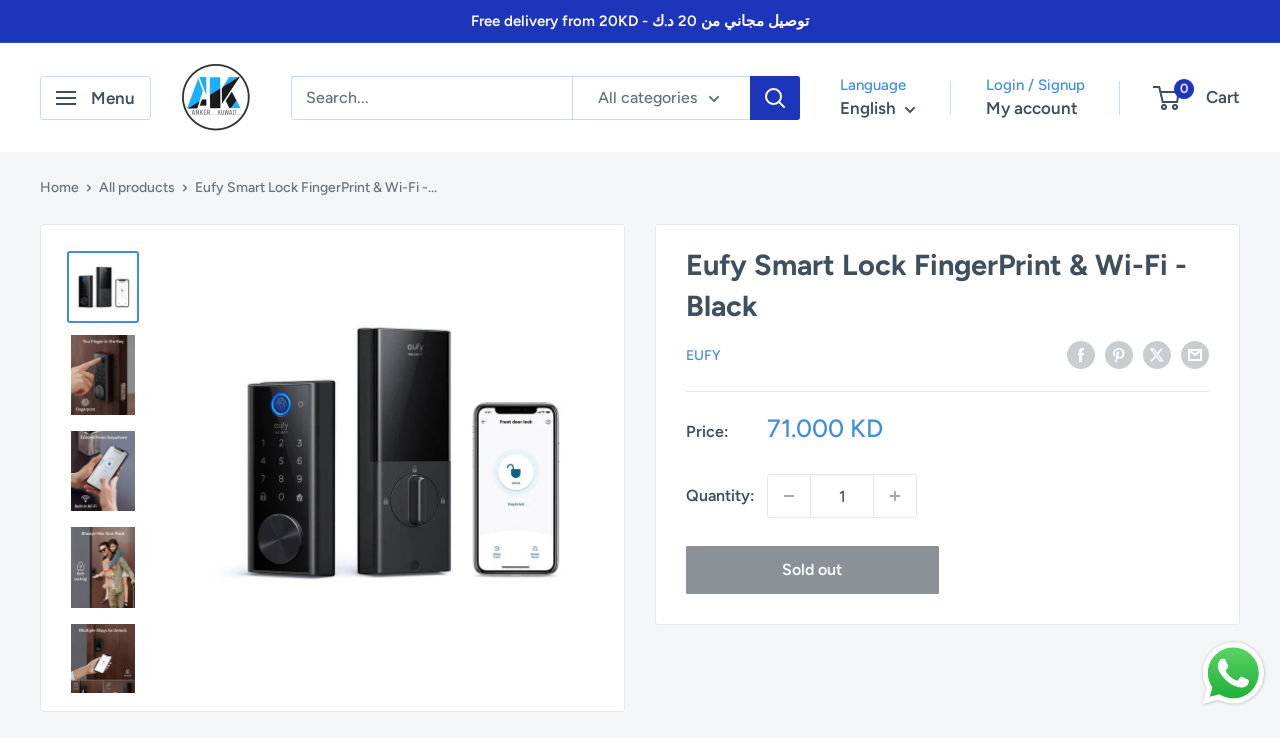

--- FILE ---
content_type: text/html; charset=utf-8
request_url: https://ankerkuwait.com/products/eufy-smart-lock-fingerprint-wi-fi-black
body_size: 34905
content:
<!doctype html>

<html class="no-js" lang="en">
  <head>

    <!-- Added by AVADA SEO Suite -->
	

	<!-- /Added by AVADA SEO Suite -->

      <!-- Google tag (gtag.js) -->  
<script async src="https://www.googletagmanager.com/gtag/js?id=G-FNYWYWVKW0"></script>
<script>
  window.dataLayer = window.dataLayer || [];
  function gtag(){dataLayer.push(arguments);}
  gtag('js', new Date());

  gtag('config', 'G-FNYWYWVKW0');
</script>
    
<!-- Preorder Panda Pixel start-->
<script async src='https://pre.bossapps.co/js/script?shop=ankerkuwait.myshopify.com'></script>
<!-- Preorder Panda Pixel ended-->



    <meta charset="utf-8">
    <meta name="viewport" content="width=device-width, initial-scale=1.0, height=device-height, minimum-scale=1.0, maximum-scale=1.0">
    <meta name="theme-color" content="#3e8de3">

    <title>Eufy Smart Lock FingerPrint &amp; Wi-Fi -Black</title><meta name="description" content="Compatible with Voice Assistants Conveniently unlock Smart Lock from the comfort of your home via the Google Assistant or Alexa. (Note: the Google Assistant and Alexa are not built into the device.) BHMA Grade 2 Security Certification Certified by the American National Standards Institute to lock and unlock 250,000 tim"><link rel="canonical" href="https://ankerkuwait.com/products/eufy-smart-lock-fingerprint-wi-fi-black"><link rel="shortcut icon" href="//ankerkuwait.com/cdn/shop/files/6C064A52-79F6-4288-8300-64BEB9FE3429_96x96.png?v=1613599298" type="image/png"><link rel="preload" as="style" href="//ankerkuwait.com/cdn/shop/t/23/assets/theme.css?v=64896656854714595661762146601">
    <link rel="preload" as="script" href="//ankerkuwait.com/cdn/shop/t/23/assets/theme.js?v=100952596617660054121762146601">
    <link rel="preconnect" href="https://cdn.shopify.com">
    <link rel="preconnect" href="https://fonts.shopifycdn.com">
    <link rel="dns-prefetch" href="https://productreviews.shopifycdn.com">
    <link rel="dns-prefetch" href="https://ajax.googleapis.com">
    <link rel="dns-prefetch" href="https://maps.googleapis.com">
    <link rel="dns-prefetch" href="https://maps.gstatic.com">

    <meta property="og:type" content="product">
  <meta property="og:title" content="Eufy Smart Lock FingerPrint &amp; Wi-Fi -Black"><meta property="og:image" content="http://ankerkuwait.com/cdn/shop/products/T8520111_TD01_V1_800x_515f01bc-fd84-4022-898c-272a585b41d2.webp?v=1758848874">
    <meta property="og:image:secure_url" content="https://ankerkuwait.com/cdn/shop/products/T8520111_TD01_V1_800x_515f01bc-fd84-4022-898c-272a585b41d2.webp?v=1758848874">
    <meta property="og:image:width" content="800">
    <meta property="og:image:height" content="800">
    <meta property="product:availability" content="out of stock"><meta property="product:price:amount" content="71.00">
  <meta property="product:price:currency" content="KWD"><meta property="og:description" content="Compatible with Voice Assistants Conveniently unlock Smart Lock from the comfort of your home via the Google Assistant or Alexa. (Note: the Google Assistant and Alexa are not built into the device.) BHMA Grade 2 Security Certification Certified by the American National Standards Institute to lock and unlock 250,000 tim"><meta property="og:url" content="https://ankerkuwait.com/products/eufy-smart-lock-fingerprint-wi-fi-black">
<meta property="og:site_name" content="Anker Kuwait"><meta name="twitter:card" content="summary"><meta name="twitter:title" content="Eufy Smart Lock FingerPrint &amp; Wi-Fi -Black">
  <meta name="twitter:description" content="Compatible with Voice Assistants Conveniently unlock Smart Lock from the comfort of your home via the Google Assistant or Alexa. (Note: the Google Assistant and Alexa are not built into the device.) BHMA Grade 2 Security Certification Certified by the American National Standards Institute to lock and unlock 250,000 times—that’s 67 years of use if you lock and unlock Smart Lock 10 times a day. All-Weather Protection Smart Lock keyless entry door lock is ready to protect your home no matter where you live. With an IP65 weatherproof rating, it’s capable of withstanding prolonged rainfall as well as temperatures ranging from -30°C/-22°F to 70°C/158°F. Easy to Install Install Smart deadbolt lock in just 15 minutes, all by yourself, using only a screwdriver—saving you money on calling a contractor. 10,000mAh Battery for a Year of Convenience The rechargeable 10,000mAh lithium battery">
  <meta name="twitter:image" content="https://ankerkuwait.com/cdn/shop/products/T8520111_TD01_V1_800x_515f01bc-fd84-4022-898c-272a585b41d2_600x600_crop_center.webp?v=1758848874">
    <link rel="preload" href="//ankerkuwait.com/cdn/fonts/figtree/figtree_n7.2fd9bfe01586148e644724096c9d75e8c7a90e55.woff2" as="font" type="font/woff2" crossorigin><link rel="preload" href="//ankerkuwait.com/cdn/fonts/figtree/figtree_n5.3b6b7df38aa5986536945796e1f947445832047c.woff2" as="font" type="font/woff2" crossorigin><style>
  @font-face {
  font-family: Figtree;
  font-weight: 700;
  font-style: normal;
  font-display: swap;
  src: url("//ankerkuwait.com/cdn/fonts/figtree/figtree_n7.2fd9bfe01586148e644724096c9d75e8c7a90e55.woff2") format("woff2"),
       url("//ankerkuwait.com/cdn/fonts/figtree/figtree_n7.ea05de92d862f9594794ab281c4c3a67501ef5fc.woff") format("woff");
}

  @font-face {
  font-family: Figtree;
  font-weight: 500;
  font-style: normal;
  font-display: swap;
  src: url("//ankerkuwait.com/cdn/fonts/figtree/figtree_n5.3b6b7df38aa5986536945796e1f947445832047c.woff2") format("woff2"),
       url("//ankerkuwait.com/cdn/fonts/figtree/figtree_n5.f26bf6dcae278b0ed902605f6605fa3338e81dab.woff") format("woff");
}

@font-face {
  font-family: Figtree;
  font-weight: 600;
  font-style: normal;
  font-display: swap;
  src: url("//ankerkuwait.com/cdn/fonts/figtree/figtree_n6.9d1ea52bb49a0a86cfd1b0383d00f83d3fcc14de.woff2") format("woff2"),
       url("//ankerkuwait.com/cdn/fonts/figtree/figtree_n6.f0fcdea525a0e47b2ae4ab645832a8e8a96d31d3.woff") format("woff");
}

@font-face {
  font-family: Figtree;
  font-weight: 700;
  font-style: italic;
  font-display: swap;
  src: url("//ankerkuwait.com/cdn/fonts/figtree/figtree_i7.06add7096a6f2ab742e09ec7e498115904eda1fe.woff2") format("woff2"),
       url("//ankerkuwait.com/cdn/fonts/figtree/figtree_i7.ee584b5fcaccdbb5518c0228158941f8df81b101.woff") format("woff");
}


  @font-face {
  font-family: Figtree;
  font-weight: 700;
  font-style: normal;
  font-display: swap;
  src: url("//ankerkuwait.com/cdn/fonts/figtree/figtree_n7.2fd9bfe01586148e644724096c9d75e8c7a90e55.woff2") format("woff2"),
       url("//ankerkuwait.com/cdn/fonts/figtree/figtree_n7.ea05de92d862f9594794ab281c4c3a67501ef5fc.woff") format("woff");
}

  @font-face {
  font-family: Figtree;
  font-weight: 500;
  font-style: italic;
  font-display: swap;
  src: url("//ankerkuwait.com/cdn/fonts/figtree/figtree_i5.969396f679a62854cf82dbf67acc5721e41351f0.woff2") format("woff2"),
       url("//ankerkuwait.com/cdn/fonts/figtree/figtree_i5.93bc1cad6c73ca9815f9777c49176dfc9d2890dd.woff") format("woff");
}

  @font-face {
  font-family: Figtree;
  font-weight: 700;
  font-style: italic;
  font-display: swap;
  src: url("//ankerkuwait.com/cdn/fonts/figtree/figtree_i7.06add7096a6f2ab742e09ec7e498115904eda1fe.woff2") format("woff2"),
       url("//ankerkuwait.com/cdn/fonts/figtree/figtree_i7.ee584b5fcaccdbb5518c0228158941f8df81b101.woff") format("woff");
}


  :root {
    --default-text-font-size : 15px;
    --base-text-font-size    : 16px;
    --heading-font-family    : Figtree, sans-serif;
    --heading-font-weight    : 700;
    --heading-font-style     : normal;
    --text-font-family       : Figtree, sans-serif;
    --text-font-weight       : 500;
    --text-font-style        : normal;
    --text-font-bolder-weight: 600;
    --text-link-decoration   : underline;

    --text-color               : #677279;
    --text-color-rgb           : 103, 114, 121;
    --heading-color            : #3f4f5e;
    --border-color             : #e8e8e8;
    --border-color-rgb         : 232, 232, 232;
    --form-border-color        : #dbdbdb;
    --accent-color             : #3e8de3;
    --accent-color-rgb         : 62, 141, 227;
    --link-color               : #3e8de3;
    --link-color-hover         : #1b67ba;
    --background               : #f3f5f6;
    --secondary-background     : #ffffff;
    --secondary-background-rgb : 255, 255, 255;
    --accent-background        : rgba(62, 141, 227, 0.08);

    --input-background: #ffffff;

    --error-color       : #cf0e0e;
    --error-background  : rgba(207, 14, 14, 0.07);
    --success-color     : #1c7b36;
    --success-background: rgba(28, 123, 54, 0.11);

    --primary-button-background      : #3e8de3;
    --primary-button-background-rgb  : 62, 141, 227;
    --primary-button-text-color      : #ffffff;
    --secondary-button-background    : #1d35ba;
    --secondary-button-background-rgb: 29, 53, 186;
    --secondary-button-text-color    : #ffffff;

    --header-background      : #ffffff;
    --header-text-color      : #3f4f5e;
    --header-light-text-color: #3e8de3;
    --header-border-color    : rgba(62, 141, 227, 0.3);
    --header-accent-color    : #1d35ba;

    --footer-background-color:    #ffffff;
    --footer-heading-text-color:  #677279;
    --footer-body-text-color:     #677279;
    --footer-body-text-color-rgb: 103, 114, 121;
    --footer-accent-color:        #3e8de3;
    --footer-accent-color-rgb:    62, 141, 227;
    --footer-border:              none;
    
    --flickity-arrow-color: #b5b5b5;--product-on-sale-accent           : #cf0e0e;
    --product-on-sale-accent-rgb       : 207, 14, 14;
    --product-on-sale-color            : #ffffff;
    --product-in-stock-color           : #1c7b36;
    --product-low-stock-color          : #cf0e0e;
    --product-sold-out-color           : #8a9297;
    --product-custom-label-1-background: #3f6ab1;
    --product-custom-label-1-color     : #ffffff;
    --product-custom-label-2-background: #8a44ae;
    --product-custom-label-2-color     : #ffffff;
    --product-review-star-color        : #ffbd00;

    --mobile-container-gutter : 20px;
    --desktop-container-gutter: 40px;

    /* Shopify related variables */
    --payment-terms-background-color: #f3f5f6;
  }
</style>

<script>
  // IE11 does not have support for CSS variables, so we have to polyfill them
  if (!(((window || {}).CSS || {}).supports && window.CSS.supports('(--a: 0)'))) {
    const script = document.createElement('script');
    script.type = 'text/javascript';
    script.src = 'https://cdn.jsdelivr.net/npm/css-vars-ponyfill@2';
    script.onload = function() {
      cssVars({});
    };

    document.getElementsByTagName('head')[0].appendChild(script);
  }
</script>


    <script>window.performance && window.performance.mark && window.performance.mark('shopify.content_for_header.start');</script><meta name="google-site-verification" content="-ghoBFA-r-MWgegwYLkqrDwoBoJrMkp82Z3YBB71g7Y">
<meta name="facebook-domain-verification" content="7a6869zut2gj66j8dayeqrhtvb3gv8">
<meta name="facebook-domain-verification" content="axwyixfpjvb05j3whsb06abpci52kg">
<meta id="shopify-digital-wallet" name="shopify-digital-wallet" content="/27462500454/digital_wallets/dialog">
<link rel="alternate" hreflang="x-default" href="https://ankerkuwait.com/products/eufy-smart-lock-fingerprint-wi-fi-black">
<link rel="alternate" hreflang="en" href="https://ankerkuwait.com/products/eufy-smart-lock-fingerprint-wi-fi-black">
<link rel="alternate" hreflang="ar" href="https://ankerkuwait.com/ar/products/eufy-smart-lock-fingerprint-wi-fi-black">
<link rel="alternate" type="application/json+oembed" href="https://ankerkuwait.com/products/eufy-smart-lock-fingerprint-wi-fi-black.oembed">
<script async="async" src="/checkouts/internal/preloads.js?locale=en-KW"></script>
<script id="shopify-features" type="application/json">{"accessToken":"1237f45c4e866499dc5994b37179d8b2","betas":["rich-media-storefront-analytics"],"domain":"ankerkuwait.com","predictiveSearch":true,"shopId":27462500454,"locale":"en"}</script>
<script>var Shopify = Shopify || {};
Shopify.shop = "ankerkuwait.myshopify.com";
Shopify.locale = "en";
Shopify.currency = {"active":"KWD","rate":"1.0"};
Shopify.country = "KW";
Shopify.theme = {"name":"6.7.0 Update","id":181551333679,"schema_name":"Warehouse","schema_version":"6.7.0","theme_store_id":871,"role":"main"};
Shopify.theme.handle = "null";
Shopify.theme.style = {"id":null,"handle":null};
Shopify.cdnHost = "ankerkuwait.com/cdn";
Shopify.routes = Shopify.routes || {};
Shopify.routes.root = "/";</script>
<script type="module">!function(o){(o.Shopify=o.Shopify||{}).modules=!0}(window);</script>
<script>!function(o){function n(){var o=[];function n(){o.push(Array.prototype.slice.apply(arguments))}return n.q=o,n}var t=o.Shopify=o.Shopify||{};t.loadFeatures=n(),t.autoloadFeatures=n()}(window);</script>
<script id="shop-js-analytics" type="application/json">{"pageType":"product"}</script>
<script defer="defer" async type="module" src="//ankerkuwait.com/cdn/shopifycloud/shop-js/modules/v2/client.init-shop-cart-sync_BT-GjEfc.en.esm.js"></script>
<script defer="defer" async type="module" src="//ankerkuwait.com/cdn/shopifycloud/shop-js/modules/v2/chunk.common_D58fp_Oc.esm.js"></script>
<script defer="defer" async type="module" src="//ankerkuwait.com/cdn/shopifycloud/shop-js/modules/v2/chunk.modal_xMitdFEc.esm.js"></script>
<script type="module">
  await import("//ankerkuwait.com/cdn/shopifycloud/shop-js/modules/v2/client.init-shop-cart-sync_BT-GjEfc.en.esm.js");
await import("//ankerkuwait.com/cdn/shopifycloud/shop-js/modules/v2/chunk.common_D58fp_Oc.esm.js");
await import("//ankerkuwait.com/cdn/shopifycloud/shop-js/modules/v2/chunk.modal_xMitdFEc.esm.js");

  window.Shopify.SignInWithShop?.initShopCartSync?.({"fedCMEnabled":true,"windoidEnabled":true});

</script>
<script>(function() {
  var isLoaded = false;
  function asyncLoad() {
    if (isLoaded) return;
    isLoaded = true;
    var urls = ["https:\/\/static.klaviyo.com\/onsite\/js\/klaviyo.js?company_id=WAKMFy\u0026shop=ankerkuwait.myshopify.com","https:\/\/static.klaviyo.com\/onsite\/js\/klaviyo.js?company_id=WAKMFy\u0026shop=ankerkuwait.myshopify.com","https:\/\/static.klaviyo.com\/onsite\/js\/klaviyo.js?company_id=RvBCd2\u0026shop=ankerkuwait.myshopify.com","https:\/\/static.klaviyo.com\/onsite\/js\/klaviyo.js?company_id=RvBCd2\u0026shop=ankerkuwait.myshopify.com","https:\/\/cdn1.avada.io\/flying-pages\/module.js?shop=ankerkuwait.myshopify.com","\/\/cdn.shopify.com\/proxy\/5478687d264128884753cfcde564fb89ad48ee951f43985467f0693ee4ce0d31\/api.goaffpro.com\/loader.js?shop=ankerkuwait.myshopify.com\u0026sp-cache-control=cHVibGljLCBtYXgtYWdlPTkwMA","https:\/\/seo.apps.avada.io\/avada-seo-installed.js?shop=ankerkuwait.myshopify.com"];
    for (var i = 0; i < urls.length; i++) {
      var s = document.createElement('script');
      s.type = 'text/javascript';
      s.async = true;
      s.src = urls[i];
      var x = document.getElementsByTagName('script')[0];
      x.parentNode.insertBefore(s, x);
    }
  };
  if(window.attachEvent) {
    window.attachEvent('onload', asyncLoad);
  } else {
    window.addEventListener('load', asyncLoad, false);
  }
})();</script>
<script id="__st">var __st={"a":27462500454,"offset":10800,"reqid":"106645a1-a297-40e5-93da-1e66cf0b2b64-1769403117","pageurl":"ankerkuwait.com\/products\/eufy-smart-lock-fingerprint-wi-fi-black","u":"b2221be94b4e","p":"product","rtyp":"product","rid":6711632822374};</script>
<script>window.ShopifyPaypalV4VisibilityTracking = true;</script>
<script id="captcha-bootstrap">!function(){'use strict';const t='contact',e='account',n='new_comment',o=[[t,t],['blogs',n],['comments',n],[t,'customer']],c=[[e,'customer_login'],[e,'guest_login'],[e,'recover_customer_password'],[e,'create_customer']],r=t=>t.map((([t,e])=>`form[action*='/${t}']:not([data-nocaptcha='true']) input[name='form_type'][value='${e}']`)).join(','),a=t=>()=>t?[...document.querySelectorAll(t)].map((t=>t.form)):[];function s(){const t=[...o],e=r(t);return a(e)}const i='password',u='form_key',d=['recaptcha-v3-token','g-recaptcha-response','h-captcha-response',i],f=()=>{try{return window.sessionStorage}catch{return}},m='__shopify_v',_=t=>t.elements[u];function p(t,e,n=!1){try{const o=window.sessionStorage,c=JSON.parse(o.getItem(e)),{data:r}=function(t){const{data:e,action:n}=t;return t[m]||n?{data:e,action:n}:{data:t,action:n}}(c);for(const[e,n]of Object.entries(r))t.elements[e]&&(t.elements[e].value=n);n&&o.removeItem(e)}catch(o){console.error('form repopulation failed',{error:o})}}const l='form_type',E='cptcha';function T(t){t.dataset[E]=!0}const w=window,h=w.document,L='Shopify',v='ce_forms',y='captcha';let A=!1;((t,e)=>{const n=(g='f06e6c50-85a8-45c8-87d0-21a2b65856fe',I='https://cdn.shopify.com/shopifycloud/storefront-forms-hcaptcha/ce_storefront_forms_captcha_hcaptcha.v1.5.2.iife.js',D={infoText:'Protected by hCaptcha',privacyText:'Privacy',termsText:'Terms'},(t,e,n)=>{const o=w[L][v],c=o.bindForm;if(c)return c(t,g,e,D).then(n);var r;o.q.push([[t,g,e,D],n]),r=I,A||(h.body.append(Object.assign(h.createElement('script'),{id:'captcha-provider',async:!0,src:r})),A=!0)});var g,I,D;w[L]=w[L]||{},w[L][v]=w[L][v]||{},w[L][v].q=[],w[L][y]=w[L][y]||{},w[L][y].protect=function(t,e){n(t,void 0,e),T(t)},Object.freeze(w[L][y]),function(t,e,n,w,h,L){const[v,y,A,g]=function(t,e,n){const i=e?o:[],u=t?c:[],d=[...i,...u],f=r(d),m=r(i),_=r(d.filter((([t,e])=>n.includes(e))));return[a(f),a(m),a(_),s()]}(w,h,L),I=t=>{const e=t.target;return e instanceof HTMLFormElement?e:e&&e.form},D=t=>v().includes(t);t.addEventListener('submit',(t=>{const e=I(t);if(!e)return;const n=D(e)&&!e.dataset.hcaptchaBound&&!e.dataset.recaptchaBound,o=_(e),c=g().includes(e)&&(!o||!o.value);(n||c)&&t.preventDefault(),c&&!n&&(function(t){try{if(!f())return;!function(t){const e=f();if(!e)return;const n=_(t);if(!n)return;const o=n.value;o&&e.removeItem(o)}(t);const e=Array.from(Array(32),(()=>Math.random().toString(36)[2])).join('');!function(t,e){_(t)||t.append(Object.assign(document.createElement('input'),{type:'hidden',name:u})),t.elements[u].value=e}(t,e),function(t,e){const n=f();if(!n)return;const o=[...t.querySelectorAll(`input[type='${i}']`)].map((({name:t})=>t)),c=[...d,...o],r={};for(const[a,s]of new FormData(t).entries())c.includes(a)||(r[a]=s);n.setItem(e,JSON.stringify({[m]:1,action:t.action,data:r}))}(t,e)}catch(e){console.error('failed to persist form',e)}}(e),e.submit())}));const S=(t,e)=>{t&&!t.dataset[E]&&(n(t,e.some((e=>e===t))),T(t))};for(const o of['focusin','change'])t.addEventListener(o,(t=>{const e=I(t);D(e)&&S(e,y())}));const B=e.get('form_key'),M=e.get(l),P=B&&M;t.addEventListener('DOMContentLoaded',(()=>{const t=y();if(P)for(const e of t)e.elements[l].value===M&&p(e,B);[...new Set([...A(),...v().filter((t=>'true'===t.dataset.shopifyCaptcha))])].forEach((e=>S(e,t)))}))}(h,new URLSearchParams(w.location.search),n,t,e,['guest_login'])})(!0,!0)}();</script>
<script integrity="sha256-4kQ18oKyAcykRKYeNunJcIwy7WH5gtpwJnB7kiuLZ1E=" data-source-attribution="shopify.loadfeatures" defer="defer" src="//ankerkuwait.com/cdn/shopifycloud/storefront/assets/storefront/load_feature-a0a9edcb.js" crossorigin="anonymous"></script>
<script data-source-attribution="shopify.dynamic_checkout.dynamic.init">var Shopify=Shopify||{};Shopify.PaymentButton=Shopify.PaymentButton||{isStorefrontPortableWallets:!0,init:function(){window.Shopify.PaymentButton.init=function(){};var t=document.createElement("script");t.src="https://ankerkuwait.com/cdn/shopifycloud/portable-wallets/latest/portable-wallets.en.js",t.type="module",document.head.appendChild(t)}};
</script>
<script data-source-attribution="shopify.dynamic_checkout.buyer_consent">
  function portableWalletsHideBuyerConsent(e){var t=document.getElementById("shopify-buyer-consent"),n=document.getElementById("shopify-subscription-policy-button");t&&n&&(t.classList.add("hidden"),t.setAttribute("aria-hidden","true"),n.removeEventListener("click",e))}function portableWalletsShowBuyerConsent(e){var t=document.getElementById("shopify-buyer-consent"),n=document.getElementById("shopify-subscription-policy-button");t&&n&&(t.classList.remove("hidden"),t.removeAttribute("aria-hidden"),n.addEventListener("click",e))}window.Shopify?.PaymentButton&&(window.Shopify.PaymentButton.hideBuyerConsent=portableWalletsHideBuyerConsent,window.Shopify.PaymentButton.showBuyerConsent=portableWalletsShowBuyerConsent);
</script>
<script>
  function portableWalletsCleanup(e){e&&e.src&&console.error("Failed to load portable wallets script "+e.src);var t=document.querySelectorAll("shopify-accelerated-checkout .shopify-payment-button__skeleton, shopify-accelerated-checkout-cart .wallet-cart-button__skeleton"),e=document.getElementById("shopify-buyer-consent");for(let e=0;e<t.length;e++)t[e].remove();e&&e.remove()}function portableWalletsNotLoadedAsModule(e){e instanceof ErrorEvent&&"string"==typeof e.message&&e.message.includes("import.meta")&&"string"==typeof e.filename&&e.filename.includes("portable-wallets")&&(window.removeEventListener("error",portableWalletsNotLoadedAsModule),window.Shopify.PaymentButton.failedToLoad=e,"loading"===document.readyState?document.addEventListener("DOMContentLoaded",window.Shopify.PaymentButton.init):window.Shopify.PaymentButton.init())}window.addEventListener("error",portableWalletsNotLoadedAsModule);
</script>

<script type="module" src="https://ankerkuwait.com/cdn/shopifycloud/portable-wallets/latest/portable-wallets.en.js" onError="portableWalletsCleanup(this)" crossorigin="anonymous"></script>
<script nomodule>
  document.addEventListener("DOMContentLoaded", portableWalletsCleanup);
</script>

<link id="shopify-accelerated-checkout-styles" rel="stylesheet" media="screen" href="https://ankerkuwait.com/cdn/shopifycloud/portable-wallets/latest/accelerated-checkout-backwards-compat.css" crossorigin="anonymous">
<style id="shopify-accelerated-checkout-cart">
        #shopify-buyer-consent {
  margin-top: 1em;
  display: inline-block;
  width: 100%;
}

#shopify-buyer-consent.hidden {
  display: none;
}

#shopify-subscription-policy-button {
  background: none;
  border: none;
  padding: 0;
  text-decoration: underline;
  font-size: inherit;
  cursor: pointer;
}

#shopify-subscription-policy-button::before {
  box-shadow: none;
}

      </style>

<script>window.performance && window.performance.mark && window.performance.mark('shopify.content_for_header.end');</script>

    <link rel="stylesheet" href="//ankerkuwait.com/cdn/shop/t/23/assets/theme.css?v=64896656854714595661762146601">

    <script type="application/ld+json">{"@context":"http:\/\/schema.org\/","@id":"\/products\/eufy-smart-lock-fingerprint-wi-fi-black#product","@type":"Product","brand":{"@type":"Brand","name":"Eufy"},"category":"Home Gadgets","description":"\n\n\n\n\n\n\n\n\n\n\n\n\nCompatible with Voice Assistants\nConveniently unlock Smart Lock from the comfort of your home via the Google Assistant or Alexa. (Note: the Google Assistant and Alexa are not built into the device.)\n\n\n\n\n\nBHMA Grade 2 Security Certification\nCertified by the American National Standards Institute to lock and unlock 250,000 times—that’s 67 years of use if you lock and unlock Smart Lock 10 times a day.\n\n\n\n\n\n\n\nAll-Weather Protection\nSmart Lock keyless entry door lock is ready to protect your home no matter where you live. With an IP65 weatherproof rating, it’s capable of withstanding prolonged rainfall as well as temperatures ranging from -30°C\/-22°F to 70°C\/158°F.\n\n\n\n\n\nEasy to Install\nInstall Smart deadbolt lock in just 15 minutes, all by yourself, using only a screwdriver—saving you money on calling a contractor.\n\n\n\n\n\n\n\n10,000mAh Battery for a Year of Convenience\nThe rechargeable 10,000mAh lithium battery allows you to enjoy convenient unlocking for up to 12 months. When a recharge is needed simply remove the battery or power up directly via the micro USB port.\n\n\n\n\n\nProtecting Your Privacy\nStores your fingerprint and in-app data locally—rather than on the cloud—to keep your personal information safe and private.\n\n\n\n\n\n\n\n\n\n\n\n\n\n\n","gtin":"194644181642","image":"https:\/\/ankerkuwait.com\/cdn\/shop\/products\/T8520111_TD01_V1_800x_515f01bc-fd84-4022-898c-272a585b41d2.webp?v=1758848874\u0026width=1920","name":"Eufy Smart Lock FingerPrint \u0026 Wi-Fi -Black","offers":{"@id":"\/products\/eufy-smart-lock-fingerprint-wi-fi-black?variant=39599372664934#offer","@type":"Offer","availability":"http:\/\/schema.org\/OutOfStock","price":"71.000","priceCurrency":"KWD","url":"https:\/\/ankerkuwait.com\/products\/eufy-smart-lock-fingerprint-wi-fi-black?variant=39599372664934"},"sku":"T8520111","url":"https:\/\/ankerkuwait.com\/products\/eufy-smart-lock-fingerprint-wi-fi-black"}</script><script type="application/ld+json">
  {
    "@context": "https://schema.org",
    "@type": "BreadcrumbList",
    "itemListElement": [{
        "@type": "ListItem",
        "position": 1,
        "name": "Home",
        "item": "https://ankerkuwait.com"
      },{
            "@type": "ListItem",
            "position": 2,
            "name": "Eufy Smart Lock FingerPrint \u0026 Wi-Fi -Black",
            "item": "https://ankerkuwait.com/products/eufy-smart-lock-fingerprint-wi-fi-black"
          }]
  }
</script>

    <script>
      // This allows to expose several variables to the global scope, to be used in scripts
      window.theme = {
        pageType: "product",
        cartCount: 0,
        moneyFormat: "{{amount}}0 KD",
        moneyWithCurrencyFormat: "{{amount}}0 KD",
        currencyCodeEnabled: false,
        showDiscount: true,
        discountMode: "saving",
        cartType: "message"
      };

      window.routes = {
        rootUrl: "\/",
        rootUrlWithoutSlash: '',
        cartUrl: "\/cart",
        cartAddUrl: "\/cart\/add",
        cartChangeUrl: "\/cart\/change",
        searchUrl: "\/search",
        productRecommendationsUrl: "\/recommendations\/products"
      };

      window.languages = {
        productRegularPrice: "Regular price",
        productSalePrice: "Sale price",
        collectionOnSaleLabel: "Save {{savings}}",
        productFormUnavailable: "Unavailable",
        productFormAddToCart: "Add to cart",
        productFormPreOrder: "Pre-order",
        productFormSoldOut: "Sold out",
        productAdded: "Product has been added to your cart",
        productAddedShort: "Added!",
        shippingEstimatorNoResults: "No shipping could be found for your address.",
        shippingEstimatorOneResult: "There is one shipping rate for your address:",
        shippingEstimatorMultipleResults: "There are {{count}} shipping rates for your address:",
        shippingEstimatorErrors: "There are some errors:"
      };

      document.documentElement.className = document.documentElement.className.replace('no-js', 'js');
    </script><script src="//ankerkuwait.com/cdn/shop/t/23/assets/theme.js?v=100952596617660054121762146601" defer></script>
    <script src="//ankerkuwait.com/cdn/shop/t/23/assets/custom.js?v=102476495355921946141762146601" defer></script><script>
        (function () {
          window.onpageshow = function() {
            // We force re-freshing the cart content onpageshow, as most browsers will serve a cache copy when hitting the
            // back button, which cause staled data
            document.documentElement.dispatchEvent(new CustomEvent('cart:refresh', {
              bubbles: true,
              detail: {scrollToTop: false}
            }));
          };
        })();
      </script><!-- BEGIN app block: shopify://apps/avada-seo-suite/blocks/avada-seo/15507c6e-1aa3-45d3-b698-7e175e033440 --><script>
  window.AVADA_SEO_ENABLED = true;
</script><!-- BEGIN app snippet: avada-broken-link-manager --><!-- END app snippet --><!-- BEGIN app snippet: avada-seo-site --><!-- END app snippet --><!-- BEGIN app snippet: avada-robot-onpage --><!-- Avada SEO Robot Onpage -->












<!-- END app snippet --><!-- BEGIN app snippet: avada-frequently-asked-questions -->







<!-- END app snippet --><!-- BEGIN app snippet: avada-custom-css --> <!-- BEGIN Avada SEO custom CSS END -->


<!-- END Avada SEO custom CSS END -->
<!-- END app snippet --><!-- BEGIN app snippet: avada-homepage --><!-- END app snippet --><!-- BEGIN app snippet: avada-seo-preload --><script>
  const ignore = ["\/cart","\/account"];
  window.FPConfig = {
      delay: 0,
      ignoreKeywords: ignore || ['/cart', '/account/login', '/account/logout', '/account'],
      maxRPS: 3,
      hoverDelay: 50
  };
</script>

<script src="https://cdn.shopify.com/extensions/019bd69f-acd5-7f0b-a4be-3e159fb266d7/avada-seo-suite-222/assets/flying-pages.js" defer="defer"></script>


<!-- END app snippet --><!-- BEGIN app snippet: avada-seo-social -->
<meta property="og:site_name" content="Anker Kuwait">
  <meta property="og:url" content="https://ankerkuwait.com/products/eufy-smart-lock-fingerprint-wi-fi-black">
  <meta property="og:type" content="product"><meta property="og:title" content="Eufy Smart Lock FingerPrint &amp; Wi-Fi -Black"><meta property="og:description" content="Compatible with Voice Assistants Conveniently unlock Smart Lock from the comfort of your home via the Google Assistant or Alexa. (Note: the Google Assistant and Alexa are not built into the device.) BHMA Grade 2 Security Certification Certified by the American National Standards Institute to lock and unlock 250,000 tim"><meta property="product:availability" content="oos">
    <meta property="product:price:amount"
          content="71.0">
    <meta property="product:price:currency" content="KWD"><meta property="og:image" content="http://ankerkuwait.com/cdn/shop/products/T8520111_TD01_V1_800x_515f01bc-fd84-4022-898c-272a585b41d2.webp?v=1758848874&width=600">
        <meta property="og:image:secure_url" content="https://ankerkuwait.com/cdn/shop/products/T8520111_TD01_V1_800x_515f01bc-fd84-4022-898c-272a585b41d2.webp?v=1758848874&width=600">
        <meta property="og:image:width" content="800">
        <meta property="og:image:height" content="800">
        <meta property="og:image:alt" content="Eufy Smart Lock FingerPrint &amp; Wi-Fi -Black - Anker Kuwait">
      
<meta name="twitter:site" content="@Anker Kuwait"><meta name="twitter:card" content="summary_large_image">
<meta name="twitter:title" content="Eufy Smart Lock FingerPrint &amp; Wi-Fi -Black">
<meta name="twitter:description" content="Compatible with Voice Assistants Conveniently unlock Smart Lock from the comfort of your home via the Google Assistant or Alexa. (Note: t...">
<meta name="twitter:image" content="http://ankerkuwait.com/cdn/shop/products/T8520111_TD01_V1_800x_515f01bc-fd84-4022-898c-272a585b41d2.webp?v=1758848874">
      

<!-- END app snippet --><!-- BEGIN app snippet: avada-loading --><style>
  @keyframes avada-rotate {
    0% { transform: rotate(0); }
    100% { transform: rotate(360deg); }
  }

  @keyframes avada-fade-out {
    0% { opacity: 1; visibility: visible; }
    100% { opacity: 0; visibility: hidden; }
  }

  .Avada-LoadingScreen {
    display: none;
    width: 100%;
    height: 100vh;
    top: 0;
    position: fixed;
    z-index: 9999;
    display: flex;
    align-items: center;
    justify-content: center;
  
    background-image: url();
    background-position: center;
    background-size: cover;
    background-repeat: no-repeat;
  
  }

  .Avada-LoadingScreen svg {
    animation: avada-rotate 1s linear infinite;
    width: px;
    height: px;
  }
</style>
<script>
  const themeId = Shopify.theme.id;
  const loadingSettingsValue = null;
  const loadingType = loadingSettingsValue?.loadingType;
  function renderLoading() {
    new MutationObserver((mutations, observer) => {
      if (document.body) {
        observer.disconnect();
        const loadingDiv = document.createElement('div');
        loadingDiv.className = 'Avada-LoadingScreen';
        if(loadingType === 'custom_logo' || loadingType === 'favicon_logo') {
          const srcLoadingImage = loadingSettingsValue?.customLogoThemeIds[themeId] || '';
          if(srcLoadingImage) {
            loadingDiv.innerHTML = `
            <img alt="Avada logo"  height="600px" loading="eager" fetchpriority="high"
              src="${srcLoadingImage}&width=600"
              width="600px" />
              `
          }
        }
        if(loadingType === 'circle') {
          loadingDiv.innerHTML = `
        <svg viewBox="0 0 40 40" fill="none" xmlns="http://www.w3.org/2000/svg">
          <path d="M20 3.75C11.0254 3.75 3.75 11.0254 3.75 20C3.75 21.0355 2.91053 21.875 1.875 21.875C0.839475 21.875 0 21.0355 0 20C0 8.9543 8.9543 0 20 0C31.0457 0 40 8.9543 40 20C40 31.0457 31.0457 40 20 40C18.9645 40 18.125 39.1605 18.125 38.125C18.125 37.0895 18.9645 36.25 20 36.25C28.9748 36.25 36.25 28.9748 36.25 20C36.25 11.0254 28.9748 3.75 20 3.75Z" fill=""/>
        </svg>
      `;
        }

        document.body.insertBefore(loadingDiv, document.body.firstChild || null);
        const e = '';
        const t = '';
        const o = 'first' === t;
        const a = sessionStorage.getItem('isShowLoadingAvada');
        const n = document.querySelector('.Avada-LoadingScreen');
        if (a && o) return (n.style.display = 'none');
        n.style.display = 'flex';
        const i = document.body;
        i.style.overflow = 'hidden';
        const l = () => {
          i.style.overflow = 'auto';
          n.style.animation = 'avada-fade-out 1s ease-out forwards';
          setTimeout(() => {
            n.style.display = 'none';
          }, 1000);
        };
        if ((o && !a && sessionStorage.setItem('isShowLoadingAvada', true), 'duration_auto' === e)) {
          window.onload = function() {
            l();
          };
          return;
        }
        setTimeout(() => {
          l();
        }, 1000 * e);
      }
    }).observe(document.documentElement, { childList: true, subtree: true });
  };
  function isNullish(value) {
    return value === null || value === undefined;
  }
  const themeIds = '';
  const themeIdsArray = themeIds ? themeIds.split(',') : [];

  if(!isNullish(themeIds) && themeIdsArray.includes(themeId.toString()) && loadingSettingsValue?.enabled) {
    renderLoading();
  }

  if(isNullish(loadingSettingsValue?.themeIds) && loadingSettingsValue?.enabled) {
    renderLoading();
  }
</script>
<!-- END app snippet --><!-- BEGIN app snippet: avada-seo-social-post --><!-- END app snippet -->
<!-- END app block --><script src="https://cdn.shopify.com/extensions/019b6dda-9f81-7c8b-b5f5-7756ae4a26fb/dondy-whatsapp-chat-widget-85/assets/ChatBubble.js" type="text/javascript" defer="defer"></script>
<link href="https://cdn.shopify.com/extensions/019b6dda-9f81-7c8b-b5f5-7756ae4a26fb/dondy-whatsapp-chat-widget-85/assets/ChatBubble.css" rel="stylesheet" type="text/css" media="all">
<script src="https://cdn.shopify.com/extensions/019bf0fa-e1e0-77cc-8ac3-8a59761efa56/tms-prod-149/assets/tms-translator.min.js" type="text/javascript" defer="defer"></script>
<link href="https://monorail-edge.shopifysvc.com" rel="dns-prefetch">
<script>(function(){if ("sendBeacon" in navigator && "performance" in window) {try {var session_token_from_headers = performance.getEntriesByType('navigation')[0].serverTiming.find(x => x.name == '_s').description;} catch {var session_token_from_headers = undefined;}var session_cookie_matches = document.cookie.match(/_shopify_s=([^;]*)/);var session_token_from_cookie = session_cookie_matches && session_cookie_matches.length === 2 ? session_cookie_matches[1] : "";var session_token = session_token_from_headers || session_token_from_cookie || "";function handle_abandonment_event(e) {var entries = performance.getEntries().filter(function(entry) {return /monorail-edge.shopifysvc.com/.test(entry.name);});if (!window.abandonment_tracked && entries.length === 0) {window.abandonment_tracked = true;var currentMs = Date.now();var navigation_start = performance.timing.navigationStart;var payload = {shop_id: 27462500454,url: window.location.href,navigation_start,duration: currentMs - navigation_start,session_token,page_type: "product"};window.navigator.sendBeacon("https://monorail-edge.shopifysvc.com/v1/produce", JSON.stringify({schema_id: "online_store_buyer_site_abandonment/1.1",payload: payload,metadata: {event_created_at_ms: currentMs,event_sent_at_ms: currentMs}}));}}window.addEventListener('pagehide', handle_abandonment_event);}}());</script>
<script id="web-pixels-manager-setup">(function e(e,d,r,n,o){if(void 0===o&&(o={}),!Boolean(null===(a=null===(i=window.Shopify)||void 0===i?void 0:i.analytics)||void 0===a?void 0:a.replayQueue)){var i,a;window.Shopify=window.Shopify||{};var t=window.Shopify;t.analytics=t.analytics||{};var s=t.analytics;s.replayQueue=[],s.publish=function(e,d,r){return s.replayQueue.push([e,d,r]),!0};try{self.performance.mark("wpm:start")}catch(e){}var l=function(){var e={modern:/Edge?\/(1{2}[4-9]|1[2-9]\d|[2-9]\d{2}|\d{4,})\.\d+(\.\d+|)|Firefox\/(1{2}[4-9]|1[2-9]\d|[2-9]\d{2}|\d{4,})\.\d+(\.\d+|)|Chrom(ium|e)\/(9{2}|\d{3,})\.\d+(\.\d+|)|(Maci|X1{2}).+ Version\/(15\.\d+|(1[6-9]|[2-9]\d|\d{3,})\.\d+)([,.]\d+|)( \(\w+\)|)( Mobile\/\w+|) Safari\/|Chrome.+OPR\/(9{2}|\d{3,})\.\d+\.\d+|(CPU[ +]OS|iPhone[ +]OS|CPU[ +]iPhone|CPU IPhone OS|CPU iPad OS)[ +]+(15[._]\d+|(1[6-9]|[2-9]\d|\d{3,})[._]\d+)([._]\d+|)|Android:?[ /-](13[3-9]|1[4-9]\d|[2-9]\d{2}|\d{4,})(\.\d+|)(\.\d+|)|Android.+Firefox\/(13[5-9]|1[4-9]\d|[2-9]\d{2}|\d{4,})\.\d+(\.\d+|)|Android.+Chrom(ium|e)\/(13[3-9]|1[4-9]\d|[2-9]\d{2}|\d{4,})\.\d+(\.\d+|)|SamsungBrowser\/([2-9]\d|\d{3,})\.\d+/,legacy:/Edge?\/(1[6-9]|[2-9]\d|\d{3,})\.\d+(\.\d+|)|Firefox\/(5[4-9]|[6-9]\d|\d{3,})\.\d+(\.\d+|)|Chrom(ium|e)\/(5[1-9]|[6-9]\d|\d{3,})\.\d+(\.\d+|)([\d.]+$|.*Safari\/(?![\d.]+ Edge\/[\d.]+$))|(Maci|X1{2}).+ Version\/(10\.\d+|(1[1-9]|[2-9]\d|\d{3,})\.\d+)([,.]\d+|)( \(\w+\)|)( Mobile\/\w+|) Safari\/|Chrome.+OPR\/(3[89]|[4-9]\d|\d{3,})\.\d+\.\d+|(CPU[ +]OS|iPhone[ +]OS|CPU[ +]iPhone|CPU IPhone OS|CPU iPad OS)[ +]+(10[._]\d+|(1[1-9]|[2-9]\d|\d{3,})[._]\d+)([._]\d+|)|Android:?[ /-](13[3-9]|1[4-9]\d|[2-9]\d{2}|\d{4,})(\.\d+|)(\.\d+|)|Mobile Safari.+OPR\/([89]\d|\d{3,})\.\d+\.\d+|Android.+Firefox\/(13[5-9]|1[4-9]\d|[2-9]\d{2}|\d{4,})\.\d+(\.\d+|)|Android.+Chrom(ium|e)\/(13[3-9]|1[4-9]\d|[2-9]\d{2}|\d{4,})\.\d+(\.\d+|)|Android.+(UC? ?Browser|UCWEB|U3)[ /]?(15\.([5-9]|\d{2,})|(1[6-9]|[2-9]\d|\d{3,})\.\d+)\.\d+|SamsungBrowser\/(5\.\d+|([6-9]|\d{2,})\.\d+)|Android.+MQ{2}Browser\/(14(\.(9|\d{2,})|)|(1[5-9]|[2-9]\d|\d{3,})(\.\d+|))(\.\d+|)|K[Aa][Ii]OS\/(3\.\d+|([4-9]|\d{2,})\.\d+)(\.\d+|)/},d=e.modern,r=e.legacy,n=navigator.userAgent;return n.match(d)?"modern":n.match(r)?"legacy":"unknown"}(),u="modern"===l?"modern":"legacy",c=(null!=n?n:{modern:"",legacy:""})[u],f=function(e){return[e.baseUrl,"/wpm","/b",e.hashVersion,"modern"===e.buildTarget?"m":"l",".js"].join("")}({baseUrl:d,hashVersion:r,buildTarget:u}),m=function(e){var d=e.version,r=e.bundleTarget,n=e.surface,o=e.pageUrl,i=e.monorailEndpoint;return{emit:function(e){var a=e.status,t=e.errorMsg,s=(new Date).getTime(),l=JSON.stringify({metadata:{event_sent_at_ms:s},events:[{schema_id:"web_pixels_manager_load/3.1",payload:{version:d,bundle_target:r,page_url:o,status:a,surface:n,error_msg:t},metadata:{event_created_at_ms:s}}]});if(!i)return console&&console.warn&&console.warn("[Web Pixels Manager] No Monorail endpoint provided, skipping logging."),!1;try{return self.navigator.sendBeacon.bind(self.navigator)(i,l)}catch(e){}var u=new XMLHttpRequest;try{return u.open("POST",i,!0),u.setRequestHeader("Content-Type","text/plain"),u.send(l),!0}catch(e){return console&&console.warn&&console.warn("[Web Pixels Manager] Got an unhandled error while logging to Monorail."),!1}}}}({version:r,bundleTarget:l,surface:e.surface,pageUrl:self.location.href,monorailEndpoint:e.monorailEndpoint});try{o.browserTarget=l,function(e){var d=e.src,r=e.async,n=void 0===r||r,o=e.onload,i=e.onerror,a=e.sri,t=e.scriptDataAttributes,s=void 0===t?{}:t,l=document.createElement("script"),u=document.querySelector("head"),c=document.querySelector("body");if(l.async=n,l.src=d,a&&(l.integrity=a,l.crossOrigin="anonymous"),s)for(var f in s)if(Object.prototype.hasOwnProperty.call(s,f))try{l.dataset[f]=s[f]}catch(e){}if(o&&l.addEventListener("load",o),i&&l.addEventListener("error",i),u)u.appendChild(l);else{if(!c)throw new Error("Did not find a head or body element to append the script");c.appendChild(l)}}({src:f,async:!0,onload:function(){if(!function(){var e,d;return Boolean(null===(d=null===(e=window.Shopify)||void 0===e?void 0:e.analytics)||void 0===d?void 0:d.initialized)}()){var d=window.webPixelsManager.init(e)||void 0;if(d){var r=window.Shopify.analytics;r.replayQueue.forEach((function(e){var r=e[0],n=e[1],o=e[2];d.publishCustomEvent(r,n,o)})),r.replayQueue=[],r.publish=d.publishCustomEvent,r.visitor=d.visitor,r.initialized=!0}}},onerror:function(){return m.emit({status:"failed",errorMsg:"".concat(f," has failed to load")})},sri:function(e){var d=/^sha384-[A-Za-z0-9+/=]+$/;return"string"==typeof e&&d.test(e)}(c)?c:"",scriptDataAttributes:o}),m.emit({status:"loading"})}catch(e){m.emit({status:"failed",errorMsg:(null==e?void 0:e.message)||"Unknown error"})}}})({shopId: 27462500454,storefrontBaseUrl: "https://ankerkuwait.com",extensionsBaseUrl: "https://extensions.shopifycdn.com/cdn/shopifycloud/web-pixels-manager",monorailEndpoint: "https://monorail-edge.shopifysvc.com/unstable/produce_batch",surface: "storefront-renderer",enabledBetaFlags: ["2dca8a86"],webPixelsConfigList: [{"id":"1469546799","configuration":"{\"shop\":\"ankerkuwait.myshopify.com\",\"cookie_duration\":\"604800\"}","eventPayloadVersion":"v1","runtimeContext":"STRICT","scriptVersion":"a2e7513c3708f34b1f617d7ce88f9697","type":"APP","apiClientId":2744533,"privacyPurposes":["ANALYTICS","MARKETING"],"dataSharingAdjustments":{"protectedCustomerApprovalScopes":["read_customer_address","read_customer_email","read_customer_name","read_customer_personal_data","read_customer_phone"]}},{"id":"754712879","configuration":"{\"config\":\"{\\\"pixel_id\\\":\\\"G-FNYWYWVKW0\\\",\\\"target_country\\\":\\\"KW\\\",\\\"gtag_events\\\":[{\\\"type\\\":\\\"search\\\",\\\"action_label\\\":[\\\"G-FNYWYWVKW0\\\",\\\"AW-608436525\\\/cRQdCLSmnNkBEK2CkKIC\\\"]},{\\\"type\\\":\\\"begin_checkout\\\",\\\"action_label\\\":[\\\"G-FNYWYWVKW0\\\",\\\"AW-608436525\\\/OPtECLGmnNkBEK2CkKIC\\\"]},{\\\"type\\\":\\\"view_item\\\",\\\"action_label\\\":[\\\"G-FNYWYWVKW0\\\",\\\"AW-608436525\\\/vbV0CKumnNkBEK2CkKIC\\\",\\\"MC-692MB91F63\\\"]},{\\\"type\\\":\\\"purchase\\\",\\\"action_label\\\":[\\\"G-FNYWYWVKW0\\\",\\\"AW-608436525\\\/uygECKimnNkBEK2CkKIC\\\",\\\"MC-692MB91F63\\\"]},{\\\"type\\\":\\\"page_view\\\",\\\"action_label\\\":[\\\"G-FNYWYWVKW0\\\",\\\"AW-608436525\\\/q0ukCKWmnNkBEK2CkKIC\\\",\\\"MC-692MB91F63\\\"]},{\\\"type\\\":\\\"add_payment_info\\\",\\\"action_label\\\":[\\\"G-FNYWYWVKW0\\\",\\\"AW-608436525\\\/2XJOCLemnNkBEK2CkKIC\\\"]},{\\\"type\\\":\\\"add_to_cart\\\",\\\"action_label\\\":[\\\"G-FNYWYWVKW0\\\",\\\"AW-608436525\\\/mS0MCK6mnNkBEK2CkKIC\\\"]}],\\\"enable_monitoring_mode\\\":false}\"}","eventPayloadVersion":"v1","runtimeContext":"OPEN","scriptVersion":"b2a88bafab3e21179ed38636efcd8a93","type":"APP","apiClientId":1780363,"privacyPurposes":[],"dataSharingAdjustments":{"protectedCustomerApprovalScopes":["read_customer_address","read_customer_email","read_customer_name","read_customer_personal_data","read_customer_phone"]}},{"id":"280330543","configuration":"{\"pixel_id\":\"557425055143797\",\"pixel_type\":\"facebook_pixel\",\"metaapp_system_user_token\":\"-\"}","eventPayloadVersion":"v1","runtimeContext":"OPEN","scriptVersion":"ca16bc87fe92b6042fbaa3acc2fbdaa6","type":"APP","apiClientId":2329312,"privacyPurposes":["ANALYTICS","MARKETING","SALE_OF_DATA"],"dataSharingAdjustments":{"protectedCustomerApprovalScopes":["read_customer_address","read_customer_email","read_customer_name","read_customer_personal_data","read_customer_phone"]}},{"id":"132710703","eventPayloadVersion":"v1","runtimeContext":"LAX","scriptVersion":"1","type":"CUSTOM","privacyPurposes":["MARKETING"],"name":"Meta pixel (migrated)"},{"id":"shopify-app-pixel","configuration":"{}","eventPayloadVersion":"v1","runtimeContext":"STRICT","scriptVersion":"0450","apiClientId":"shopify-pixel","type":"APP","privacyPurposes":["ANALYTICS","MARKETING"]},{"id":"shopify-custom-pixel","eventPayloadVersion":"v1","runtimeContext":"LAX","scriptVersion":"0450","apiClientId":"shopify-pixel","type":"CUSTOM","privacyPurposes":["ANALYTICS","MARKETING"]}],isMerchantRequest: false,initData: {"shop":{"name":"Anker Kuwait","paymentSettings":{"currencyCode":"KWD"},"myshopifyDomain":"ankerkuwait.myshopify.com","countryCode":"KW","storefrontUrl":"https:\/\/ankerkuwait.com"},"customer":null,"cart":null,"checkout":null,"productVariants":[{"price":{"amount":71.0,"currencyCode":"KWD"},"product":{"title":"Eufy Smart Lock FingerPrint \u0026 Wi-Fi -Black","vendor":"Eufy","id":"6711632822374","untranslatedTitle":"Eufy Smart Lock FingerPrint \u0026 Wi-Fi -Black","url":"\/products\/eufy-smart-lock-fingerprint-wi-fi-black","type":"Home Gadgets"},"id":"39599372664934","image":{"src":"\/\/ankerkuwait.com\/cdn\/shop\/products\/T8520111_TD01_V1_800x_515f01bc-fd84-4022-898c-272a585b41d2.webp?v=1758848874"},"sku":"T8520111","title":"Default Title","untranslatedTitle":"Default Title"}],"purchasingCompany":null},},"https://ankerkuwait.com/cdn","fcfee988w5aeb613cpc8e4bc33m6693e112",{"modern":"","legacy":""},{"shopId":"27462500454","storefrontBaseUrl":"https:\/\/ankerkuwait.com","extensionBaseUrl":"https:\/\/extensions.shopifycdn.com\/cdn\/shopifycloud\/web-pixels-manager","surface":"storefront-renderer","enabledBetaFlags":"[\"2dca8a86\"]","isMerchantRequest":"false","hashVersion":"fcfee988w5aeb613cpc8e4bc33m6693e112","publish":"custom","events":"[[\"page_viewed\",{}],[\"product_viewed\",{\"productVariant\":{\"price\":{\"amount\":71.0,\"currencyCode\":\"KWD\"},\"product\":{\"title\":\"Eufy Smart Lock FingerPrint \u0026 Wi-Fi -Black\",\"vendor\":\"Eufy\",\"id\":\"6711632822374\",\"untranslatedTitle\":\"Eufy Smart Lock FingerPrint \u0026 Wi-Fi -Black\",\"url\":\"\/products\/eufy-smart-lock-fingerprint-wi-fi-black\",\"type\":\"Home Gadgets\"},\"id\":\"39599372664934\",\"image\":{\"src\":\"\/\/ankerkuwait.com\/cdn\/shop\/products\/T8520111_TD01_V1_800x_515f01bc-fd84-4022-898c-272a585b41d2.webp?v=1758848874\"},\"sku\":\"T8520111\",\"title\":\"Default Title\",\"untranslatedTitle\":\"Default Title\"}}]]"});</script><script>
  window.ShopifyAnalytics = window.ShopifyAnalytics || {};
  window.ShopifyAnalytics.meta = window.ShopifyAnalytics.meta || {};
  window.ShopifyAnalytics.meta.currency = 'KWD';
  var meta = {"product":{"id":6711632822374,"gid":"gid:\/\/shopify\/Product\/6711632822374","vendor":"Eufy","type":"Home Gadgets","handle":"eufy-smart-lock-fingerprint-wi-fi-black","variants":[{"id":39599372664934,"price":7100,"name":"Eufy Smart Lock FingerPrint \u0026 Wi-Fi -Black","public_title":null,"sku":"T8520111"}],"remote":false},"page":{"pageType":"product","resourceType":"product","resourceId":6711632822374,"requestId":"106645a1-a297-40e5-93da-1e66cf0b2b64-1769403117"}};
  for (var attr in meta) {
    window.ShopifyAnalytics.meta[attr] = meta[attr];
  }
</script>
<script class="analytics">
  (function () {
    var customDocumentWrite = function(content) {
      var jquery = null;

      if (window.jQuery) {
        jquery = window.jQuery;
      } else if (window.Checkout && window.Checkout.$) {
        jquery = window.Checkout.$;
      }

      if (jquery) {
        jquery('body').append(content);
      }
    };

    var hasLoggedConversion = function(token) {
      if (token) {
        return document.cookie.indexOf('loggedConversion=' + token) !== -1;
      }
      return false;
    }

    var setCookieIfConversion = function(token) {
      if (token) {
        var twoMonthsFromNow = new Date(Date.now());
        twoMonthsFromNow.setMonth(twoMonthsFromNow.getMonth() + 2);

        document.cookie = 'loggedConversion=' + token + '; expires=' + twoMonthsFromNow;
      }
    }

    var trekkie = window.ShopifyAnalytics.lib = window.trekkie = window.trekkie || [];
    if (trekkie.integrations) {
      return;
    }
    trekkie.methods = [
      'identify',
      'page',
      'ready',
      'track',
      'trackForm',
      'trackLink'
    ];
    trekkie.factory = function(method) {
      return function() {
        var args = Array.prototype.slice.call(arguments);
        args.unshift(method);
        trekkie.push(args);
        return trekkie;
      };
    };
    for (var i = 0; i < trekkie.methods.length; i++) {
      var key = trekkie.methods[i];
      trekkie[key] = trekkie.factory(key);
    }
    trekkie.load = function(config) {
      trekkie.config = config || {};
      trekkie.config.initialDocumentCookie = document.cookie;
      var first = document.getElementsByTagName('script')[0];
      var script = document.createElement('script');
      script.type = 'text/javascript';
      script.onerror = function(e) {
        var scriptFallback = document.createElement('script');
        scriptFallback.type = 'text/javascript';
        scriptFallback.onerror = function(error) {
                var Monorail = {
      produce: function produce(monorailDomain, schemaId, payload) {
        var currentMs = new Date().getTime();
        var event = {
          schema_id: schemaId,
          payload: payload,
          metadata: {
            event_created_at_ms: currentMs,
            event_sent_at_ms: currentMs
          }
        };
        return Monorail.sendRequest("https://" + monorailDomain + "/v1/produce", JSON.stringify(event));
      },
      sendRequest: function sendRequest(endpointUrl, payload) {
        // Try the sendBeacon API
        if (window && window.navigator && typeof window.navigator.sendBeacon === 'function' && typeof window.Blob === 'function' && !Monorail.isIos12()) {
          var blobData = new window.Blob([payload], {
            type: 'text/plain'
          });

          if (window.navigator.sendBeacon(endpointUrl, blobData)) {
            return true;
          } // sendBeacon was not successful

        } // XHR beacon

        var xhr = new XMLHttpRequest();

        try {
          xhr.open('POST', endpointUrl);
          xhr.setRequestHeader('Content-Type', 'text/plain');
          xhr.send(payload);
        } catch (e) {
          console.log(e);
        }

        return false;
      },
      isIos12: function isIos12() {
        return window.navigator.userAgent.lastIndexOf('iPhone; CPU iPhone OS 12_') !== -1 || window.navigator.userAgent.lastIndexOf('iPad; CPU OS 12_') !== -1;
      }
    };
    Monorail.produce('monorail-edge.shopifysvc.com',
      'trekkie_storefront_load_errors/1.1',
      {shop_id: 27462500454,
      theme_id: 181551333679,
      app_name: "storefront",
      context_url: window.location.href,
      source_url: "//ankerkuwait.com/cdn/s/trekkie.storefront.8d95595f799fbf7e1d32231b9a28fd43b70c67d3.min.js"});

        };
        scriptFallback.async = true;
        scriptFallback.src = '//ankerkuwait.com/cdn/s/trekkie.storefront.8d95595f799fbf7e1d32231b9a28fd43b70c67d3.min.js';
        first.parentNode.insertBefore(scriptFallback, first);
      };
      script.async = true;
      script.src = '//ankerkuwait.com/cdn/s/trekkie.storefront.8d95595f799fbf7e1d32231b9a28fd43b70c67d3.min.js';
      first.parentNode.insertBefore(script, first);
    };
    trekkie.load(
      {"Trekkie":{"appName":"storefront","development":false,"defaultAttributes":{"shopId":27462500454,"isMerchantRequest":null,"themeId":181551333679,"themeCityHash":"12615628134388610594","contentLanguage":"en","currency":"KWD","eventMetadataId":"e2161a8a-cd5f-4f8e-ba4c-47349920cc0c"},"isServerSideCookieWritingEnabled":true,"monorailRegion":"shop_domain","enabledBetaFlags":["65f19447"]},"Session Attribution":{},"S2S":{"facebookCapiEnabled":true,"source":"trekkie-storefront-renderer","apiClientId":580111}}
    );

    var loaded = false;
    trekkie.ready(function() {
      if (loaded) return;
      loaded = true;

      window.ShopifyAnalytics.lib = window.trekkie;

      var originalDocumentWrite = document.write;
      document.write = customDocumentWrite;
      try { window.ShopifyAnalytics.merchantGoogleAnalytics.call(this); } catch(error) {};
      document.write = originalDocumentWrite;

      window.ShopifyAnalytics.lib.page(null,{"pageType":"product","resourceType":"product","resourceId":6711632822374,"requestId":"106645a1-a297-40e5-93da-1e66cf0b2b64-1769403117","shopifyEmitted":true});

      var match = window.location.pathname.match(/checkouts\/(.+)\/(thank_you|post_purchase)/)
      var token = match? match[1]: undefined;
      if (!hasLoggedConversion(token)) {
        setCookieIfConversion(token);
        window.ShopifyAnalytics.lib.track("Viewed Product",{"currency":"KWD","variantId":39599372664934,"productId":6711632822374,"productGid":"gid:\/\/shopify\/Product\/6711632822374","name":"Eufy Smart Lock FingerPrint \u0026 Wi-Fi -Black","price":"71.000","sku":"T8520111","brand":"Eufy","variant":null,"category":"Home Gadgets","nonInteraction":true,"remote":false},undefined,undefined,{"shopifyEmitted":true});
      window.ShopifyAnalytics.lib.track("monorail:\/\/trekkie_storefront_viewed_product\/1.1",{"currency":"KWD","variantId":39599372664934,"productId":6711632822374,"productGid":"gid:\/\/shopify\/Product\/6711632822374","name":"Eufy Smart Lock FingerPrint \u0026 Wi-Fi -Black","price":"71.000","sku":"T8520111","brand":"Eufy","variant":null,"category":"Home Gadgets","nonInteraction":true,"remote":false,"referer":"https:\/\/ankerkuwait.com\/products\/eufy-smart-lock-fingerprint-wi-fi-black"});
      }
    });


        var eventsListenerScript = document.createElement('script');
        eventsListenerScript.async = true;
        eventsListenerScript.src = "//ankerkuwait.com/cdn/shopifycloud/storefront/assets/shop_events_listener-3da45d37.js";
        document.getElementsByTagName('head')[0].appendChild(eventsListenerScript);

})();</script>
<script
  defer
  src="https://ankerkuwait.com/cdn/shopifycloud/perf-kit/shopify-perf-kit-3.0.4.min.js"
  data-application="storefront-renderer"
  data-shop-id="27462500454"
  data-render-region="gcp-us-east1"
  data-page-type="product"
  data-theme-instance-id="181551333679"
  data-theme-name="Warehouse"
  data-theme-version="6.7.0"
  data-monorail-region="shop_domain"
  data-resource-timing-sampling-rate="10"
  data-shs="true"
  data-shs-beacon="true"
  data-shs-export-with-fetch="true"
  data-shs-logs-sample-rate="1"
  data-shs-beacon-endpoint="https://ankerkuwait.com/api/collect"
></script>
</head>

  <body class="warehouse--v4  template-product " data-instant-intensity="viewport"><svg class="visually-hidden">
      <linearGradient id="rating-star-gradient-half">
        <stop offset="50%" stop-color="var(--product-review-star-color)" />
        <stop offset="50%" stop-color="rgba(var(--text-color-rgb), .4)" stop-opacity="0.4" />
      </linearGradient>
    </svg>

    <a href="#main" class="visually-hidden skip-to-content">Skip to content</a>
    <span class="loading-bar"></span><!-- BEGIN sections: header-group -->
<div id="shopify-section-sections--25402779730223__announcement-bar" class="shopify-section shopify-section-group-header-group shopify-section--announcement-bar"><section data-section-id="sections--25402779730223__announcement-bar" data-section-type="announcement-bar" data-section-settings="{
  &quot;showNewsletter&quot;: false
}"><div class="announcement-bar">
    <div class="container">
      <div class="announcement-bar__inner"><p class="announcement-bar__content announcement-bar__content--center">Free delivery from 20KD - توصيل مجاني من 20 د.ك</p></div>
    </div>
  </div>
</section>

<style>
  .announcement-bar {
    background: #1d35ba;
    color: #ffffff;
  }
</style>

<script>document.documentElement.style.removeProperty('--announcement-bar-button-width');document.documentElement.style.setProperty('--announcement-bar-height', document.getElementById('shopify-section-sections--25402779730223__announcement-bar').clientHeight + 'px');
</script>

</div><div id="shopify-section-sections--25402779730223__header" class="shopify-section shopify-section-group-header-group shopify-section__header"><section data-section-id="sections--25402779730223__header" data-section-type="header" data-section-settings="{
  &quot;navigationLayout&quot;: &quot;condensed&quot;,
  &quot;desktopOpenTrigger&quot;: &quot;hover&quot;,
  &quot;useStickyHeader&quot;: true
}">
  <header class="header header--condensed " role="banner">
    <div class="container">
      <div class="header__inner"><nav class="header__mobile-nav hidden-lap-and-up">
            <button class="header__mobile-nav-toggle icon-state touch-area" data-action="toggle-menu" aria-expanded="false" aria-haspopup="true" aria-controls="mobile-menu" aria-label="Open menu">
              <span class="icon-state__primary"><svg focusable="false" class="icon icon--hamburger-mobile " viewBox="0 0 20 16" role="presentation">
      <path d="M0 14h20v2H0v-2zM0 0h20v2H0V0zm0 7h20v2H0V7z" fill="currentColor" fill-rule="evenodd"></path>
    </svg></span>
              <span class="icon-state__secondary"><svg focusable="false" class="icon icon--close " viewBox="0 0 19 19" role="presentation">
      <path d="M9.1923882 8.39339828l7.7781745-7.7781746 1.4142136 1.41421357-7.7781746 7.77817459 7.7781746 7.77817456L16.9705627 19l-7.7781745-7.7781746L1.41421356 19 0 17.5857864l7.7781746-7.77817456L0 2.02943725 1.41421356.61522369 9.1923882 8.39339828z" fill="currentColor" fill-rule="evenodd"></path>
    </svg></span>
            </button><div id="mobile-menu" class="mobile-menu" aria-hidden="true"><svg focusable="false" class="icon icon--nav-triangle-borderless " viewBox="0 0 20 9" role="presentation">
      <path d="M.47108938 9c.2694725-.26871321.57077721-.56867841.90388257-.89986354C3.12384116 6.36134886 5.74788116 3.76338565 9.2467995.30653888c.4145057-.4095171 1.0844277-.40860098 1.4977971.00205122L19.4935156 9H.47108938z" fill="#ffffff"></path>
    </svg><div class="mobile-menu__inner">
    <div class="mobile-menu__panel">
      <div class="mobile-menu__section">
        <ul class="mobile-menu__nav" data-type="menu" role="list"><li class="mobile-menu__nav-item"><a href="/" class="mobile-menu__nav-link" data-type="menuitem">Home</a></li><li class="mobile-menu__nav-item"><a href="/collections/all" class="mobile-menu__nav-link" data-type="menuitem">All Products</a></li><li class="mobile-menu__nav-item"><button class="mobile-menu__nav-link" data-type="menuitem" aria-haspopup="true" aria-expanded="false" aria-controls="mobile-panel-2" data-action="open-panel">Power Bank<svg focusable="false" class="icon icon--arrow-right " viewBox="0 0 8 12" role="presentation">
      <path stroke="currentColor" stroke-width="2" d="M2 2l4 4-4 4" fill="none" stroke-linecap="square"></path>
    </svg></button></li><li class="mobile-menu__nav-item"><button class="mobile-menu__nav-link" data-type="menuitem" aria-haspopup="true" aria-expanded="false" aria-controls="mobile-panel-3" data-action="open-panel">Cables<svg focusable="false" class="icon icon--arrow-right " viewBox="0 0 8 12" role="presentation">
      <path stroke="currentColor" stroke-width="2" d="M2 2l4 4-4 4" fill="none" stroke-linecap="square"></path>
    </svg></button></li><li class="mobile-menu__nav-item"><a href="/collections/cameras" class="mobile-menu__nav-link" data-type="menuitem">Cameras</a></li><li class="mobile-menu__nav-item"><a href="/collections/home-gadgets" class="mobile-menu__nav-link" data-type="menuitem">Home Gadgets</a></li><li class="mobile-menu__nav-item"><button class="mobile-menu__nav-link" data-type="menuitem" aria-haspopup="true" aria-expanded="false" aria-controls="mobile-panel-6" data-action="open-panel">Chargers<svg focusable="false" class="icon icon--arrow-right " viewBox="0 0 8 12" role="presentation">
      <path stroke="currentColor" stroke-width="2" d="M2 2l4 4-4 4" fill="none" stroke-linecap="square"></path>
    </svg></button></li><li class="mobile-menu__nav-item"><a href="/collections/projectors" class="mobile-menu__nav-link" data-type="menuitem">Projector</a></li><li class="mobile-menu__nav-item"><button class="mobile-menu__nav-link" data-type="menuitem" aria-haspopup="true" aria-expanded="false" aria-controls="mobile-panel-8" data-action="open-panel">Audio<svg focusable="false" class="icon icon--arrow-right " viewBox="0 0 8 12" role="presentation">
      <path stroke="currentColor" stroke-width="2" d="M2 2l4 4-4 4" fill="none" stroke-linecap="square"></path>
    </svg></button></li><li class="mobile-menu__nav-item"><a href="/collections/car-accessories" class="mobile-menu__nav-link" data-type="menuitem">Car Accessories</a></li><li class="mobile-menu__nav-item"><a href="/collections/hub" class="mobile-menu__nav-link" data-type="menuitem">HUB</a></li><li class="mobile-menu__nav-item"><a href="/collections/stands-holders" class="mobile-menu__nav-link" data-type="menuitem">Stands & Holders</a></li><li class="mobile-menu__nav-item"><a href="/collections/cases" class="mobile-menu__nav-link" data-type="menuitem">Cases</a></li></ul>
      </div><div class="mobile-menu__section mobile-menu__section--loose">
          <p class="mobile-menu__section-title heading h5">Need help?</p><div class="mobile-menu__help-wrapper"><svg focusable="false" class="icon icon--bi-phone " viewBox="0 0 24 24" role="presentation">
      <g stroke-width="2" fill="none" fill-rule="evenodd" stroke-linecap="square">
        <path d="M17 15l-3 3-8-8 3-3-5-5-3 3c0 9.941 8.059 18 18 18l3-3-5-5z" stroke="#3f4f5e"></path>
        <path d="M14 1c4.971 0 9 4.029 9 9m-9-5c2.761 0 5 2.239 5 5" stroke="#3e8de3"></path>
      </g>
    </svg><span>Call +965 97799094</span>
            </div><div class="mobile-menu__help-wrapper"><svg focusable="false" class="icon icon--bi-email " viewBox="0 0 22 22" role="presentation">
      <g fill="none" fill-rule="evenodd">
        <path stroke="#3e8de3" d="M.916667 10.08333367l3.66666667-2.65833334v4.65849997zm20.1666667 0L17.416667 7.42500033v4.65849997z"></path>
        <path stroke="#3f4f5e" stroke-width="2" d="M4.58333367 7.42500033L.916667 10.08333367V21.0833337h20.1666667V10.08333367L17.416667 7.42500033"></path>
        <path stroke="#3f4f5e" stroke-width="2" d="M4.58333367 12.1000003V.916667H17.416667v11.1833333m-16.5-2.01666663L21.0833337 21.0833337m0-11.00000003L11.0000003 15.5833337"></path>
        <path d="M8.25000033 5.50000033h5.49999997M8.25000033 9.166667h5.49999997" stroke="#3e8de3" stroke-width="2" stroke-linecap="square"></path>
      </g>
    </svg><a href="mailto:info@ankerkuwait.com">info@ankerkuwait.com</a>
            </div></div><div class="mobile-menu__section mobile-menu__section--loose">
          <p class="mobile-menu__section-title heading h5">Follow Us</p><ul class="social-media__item-list social-media__item-list--stack list--unstyled" role="list">
    <li class="social-media__item social-media__item--facebook">
      <a href="https://www.facebook.com/AnkerKuwait" target="_blank" rel="noopener" aria-label="Follow us on Facebook"><svg focusable="false" class="icon icon--facebook " viewBox="0 0 30 30">
      <path d="M15 30C6.71572875 30 0 23.2842712 0 15 0 6.71572875 6.71572875 0 15 0c8.2842712 0 15 6.71572875 15 15 0 8.2842712-6.7157288 15-15 15zm3.2142857-17.1429611h-2.1428678v-2.1425646c0-.5852979.8203285-1.07160109 1.0714928-1.07160109h1.071375v-2.1428925h-2.1428678c-2.3564786 0-3.2142536 1.98610393-3.2142536 3.21449359v2.1425646h-1.0714822l.0032143 2.1528011 1.0682679-.0099086v7.499969h3.2142536v-7.499969h2.1428678v-2.1428925z" fill="currentColor" fill-rule="evenodd"></path>
    </svg>Facebook</a>
    </li>

    
<li class="social-media__item social-media__item--twitter">
      <a href="https://twitter.com/Anker_kw" target="_blank" rel="noopener" aria-label="Follow us on Twitter"><svg focusable="false" fill="none" class="icon icon--twitter " role="presentation" viewBox="0 0 30 30">
      <path fill-rule="evenodd" clip-rule="evenodd" d="M30 15c0 8.284-6.716 15-15 15-8.284 0-15-6.716-15-15C0 6.716 6.716 0 15 0c8.284 0 15 6.716 15 15Zm-8.427-7h-2.375l-3.914 4.473L11.901 8H7l5.856 7.657L7.306 22h2.376l4.284-4.894L17.709 22h4.78l-6.105-8.07L21.573 8ZM19.68 20.578h-1.316L9.774 9.347h1.412l8.494 11.231Z" fill="currentColor"/>
    </svg>Twitter</a>
    </li>

    
<li class="social-media__item social-media__item--instagram">
      <a href="https://instagram.com/Anker_kwt" target="_blank" rel="noopener" aria-label="Follow us on Instagram"><svg focusable="false" class="icon icon--instagram " role="presentation" viewBox="0 0 30 30">
      <path d="M15 30C6.71572875 30 0 23.2842712 0 15 0 6.71572875 6.71572875 0 15 0c8.2842712 0 15 6.71572875 15 15 0 8.2842712-6.7157288 15-15 15zm.0000159-23.03571429c-2.1823849 0-2.4560363.00925037-3.3131306.0483571-.8553081.03901103-1.4394529.17486384-1.9505835.37352345-.52841925.20532625-.9765517.48009406-1.42331254.926823-.44672894.44676084-.72149675.89489329-.926823 1.42331254-.19865961.5111306-.33451242 1.0952754-.37352345 1.9505835-.03910673.8570943-.0483571 1.1307457-.0483571 3.3131306 0 2.1823531.00925037 2.4560045.0483571 3.3130988.03901103.8553081.17486384 1.4394529.37352345 1.9505835.20532625.5284193.48009406.9765517.926823 1.4233125.44676084.446729.89489329.7214968 1.42331254.9268549.5111306.1986278 1.0952754.3344806 1.9505835.3734916.8570943.0391067 1.1307457.0483571 3.3131306.0483571 2.1823531 0 2.4560045-.0092504 3.3130988-.0483571.8553081-.039011 1.4394529-.1748638 1.9505835-.3734916.5284193-.2053581.9765517-.4801259 1.4233125-.9268549.446729-.4467608.7214968-.8948932.9268549-1.4233125.1986278-.5111306.3344806-1.0952754.3734916-1.9505835.0391067-.8570943.0483571-1.1307457.0483571-3.3130988 0-2.1823849-.0092504-2.4560363-.0483571-3.3131306-.039011-.8553081-.1748638-1.4394529-.3734916-1.9505835-.2053581-.52841925-.4801259-.9765517-.9268549-1.42331254-.4467608-.44672894-.8948932-.72149675-1.4233125-.926823-.5111306-.19865961-1.0952754-.33451242-1.9505835-.37352345-.8570943-.03910673-1.1307457-.0483571-3.3130988-.0483571zm0 1.44787387c2.1456068 0 2.3997686.00819774 3.2471022.04685789.7834742.03572556 1.2089592.1666342 1.4921162.27668167.3750864.14577303.6427729.31990322.9239522.60111439.2812111.28117926.4553413.54886575.6011144.92395217.1100474.283157.2409561.708642.2766816 1.4921162.0386602.8473336.0468579 1.1014954.0468579 3.247134 0 2.1456068-.0081977 2.3997686-.0468579 3.2471022-.0357255.7834742-.1666342 1.2089592-.2766816 1.4921162-.1457731.3750864-.3199033.6427729-.6011144.9239522-.2811793.2812111-.5488658.4553413-.9239522.6011144-.283157.1100474-.708642.2409561-1.4921162.2766816-.847206.0386602-1.1013359.0468579-3.2471022.0468579-2.1457981 0-2.3998961-.0081977-3.247134-.0468579-.7834742-.0357255-1.2089592-.1666342-1.4921162-.2766816-.37508642-.1457731-.64277291-.3199033-.92395217-.6011144-.28117927-.2811793-.45534136-.5488658-.60111439-.9239522-.11004747-.283157-.24095611-.708642-.27668167-1.4921162-.03866015-.8473336-.04685789-1.1014954-.04685789-3.2471022 0-2.1456386.00819774-2.3998004.04685789-3.247134.03572556-.7834742.1666342-1.2089592.27668167-1.4921162.14577303-.37508642.31990322-.64277291.60111439-.92395217.28117926-.28121117.54886575-.45534136.92395217-.60111439.283157-.11004747.708642-.24095611 1.4921162-.27668167.8473336-.03866015 1.1014954-.04685789 3.247134-.04685789zm0 9.26641182c-1.479357 0-2.6785873-1.1992303-2.6785873-2.6785555 0-1.479357 1.1992303-2.6785873 2.6785873-2.6785873 1.4793252 0 2.6785555 1.1992303 2.6785555 2.6785873 0 1.4793252-1.1992303 2.6785555-2.6785555 2.6785555zm0-6.8050167c-2.2790034 0-4.1264612 1.8474578-4.1264612 4.1264612 0 2.2789716 1.8474578 4.1264294 4.1264612 4.1264294 2.2789716 0 4.1264294-1.8474578 4.1264294-4.1264294 0-2.2790034-1.8474578-4.1264612-4.1264294-4.1264612zm5.2537621-.1630297c0-.532566-.431737-.96430298-.964303-.96430298-.532534 0-.964271.43173698-.964271.96430298 0 .5325659.431737.964271.964271.964271.532566 0 .964303-.4317051.964303-.964271z" fill="currentColor" fill-rule="evenodd"></path>
    </svg>Instagram</a>
    </li>

    
<li class="social-media__item social-media__item--youtube">
      <a href="https://www.youtube.com/@ankerkuwait" target="_blank" rel="noopener" aria-label="Follow us on YouTube"><svg focusable="false" class="icon icon--youtube " role="presentation" viewBox="0 0 30 30">
      <path d="M15 30c8.2842712 0 15-6.7157288 15-15 0-8.28427125-6.7157288-15-15-15C6.71572875 0 0 6.71572875 0 15c0 8.2842712 6.71572875 15 15 15zm7.6656364-18.7823145C23 12.443121 23 15 23 15s0 2.5567903-.3343636 3.7824032c-.184.6760565-.7260909 1.208492-1.4145455 1.3892823C20.0033636 20.5 15 20.5 15 20.5s-5.00336364 0-6.25109091-.3283145c-.68836364-.1807903-1.23054545-.7132258-1.41454545-1.3892823C7 17.5567903 7 15 7 15s0-2.556879.33436364-3.7823145c.184-.6761452.72618181-1.2085807 1.41454545-1.38928227C9.99663636 9.5 15 9.5 15 9.5s5.0033636 0 6.2510909.32840323c.6884546.18070157 1.2305455.71313707 1.4145455 1.38928227zm-9.302 6.103758l4.1818181-2.3213548-4.1818181-2.3215322v4.642887z" fill="currentColor" fill-rule="evenodd"></path>
    </svg>YouTube</a>
    </li>

    
<li class="social-media__item social-media__item--tiktok">
      <a href="https://www.tiktok.com/@ankerkuwait" target="_blank" rel="noopener" aria-label="Follow us on TikTok"><svg focusable="false" class="icon icon--tiktok " viewBox="0 0 30 30">
      <path fill-rule="evenodd" clip-rule="evenodd" d="M30 15c0 8.284-6.716 15-15 15-8.284 0-15-6.716-15-15C0 6.716 6.716 0 15 0c8.284 0 15 6.716 15 15zm-7.902-1.966c.133 0 .267-.007.4-.02h.002v-2.708a4.343 4.343 0 01-4.002-3.877h-2.332l-.024 11.363c0 1.394-1.231 2.493-2.625 2.493a2.524 2.524 0 010-5.048c.077 0 .152.01.227.02l.078.01v-2.436a3.334 3.334 0 00-.306-.016 4.945 4.945 0 104.946 4.945v-6.69a4.345 4.345 0 003.636 1.964z" fill="currentColor"></path>
    </svg>TikTok</a>
    </li>

    
<li class="social-media__item social-media__item--snapchat">
      <a href="https://snapchat.com/add/anker_kwt" target="_blank" rel="noopener" aria-label="Follow us on Snapchat"><svg focusable="false" class="icon icon--snapchat " role="presentation" viewBox="0 0 30 30">
      <path d="M15 30C6.71572875 30 0 23.2842712 0 15 0 6.71572875 6.71572875 0 15 0c8.2842712 0 15 6.71572875 15 15 0 8.2842712-6.7157288 15-15 15zm.108159-7.5c1.0158803 0 1.6676384-.460207 2.2992458-.906347.4344332-.3067145.8448697-.5961158 1.3282714-.6766223.236284-.0390629.4714304-.0588649.6986682-.0588649.3891482 0 .6949848.0490721.9677785.1023644.1538392.0301899.2752313.0454472.3605471.0454472h.0200424c.1230172 0 .196145-.0548613.2304879-.1720501.0398141-.1350972.0687402-.2634856.0972871-.3942545.0785446-.3592493.1295716-.5305961.2612016-.5507768 1.611303-.2486611 2.0719538-.5870804 2.1741702-.8257864.0147881-.0339231.0232384-.0688201.0252968-.1035006.0050377-.0924093-.0602898-.1738897-.1517266-.1889846-2.4772443-.4077263-3.5866198-2.9346989-3.6327174-3.0419326-.0011375-.0031381-.0026543-.0060056-.0040085-.0089813-.1515099-.3069309-.1812485-.5730134-.0884033-.79116.1698189-.3999354.7238025-.5755563 1.0910665-.6919336.0900826-.0285668.1751816-.0555646.241755-.0816968.6423328-.2534222.7732586-.5109564.7700085-.6823031-.0034668-.181897-.1664064-.3560031-.415095-.44403l-.0053085-.0021641c-.0875909-.0365201-.1930574-.0566467-.2971155-.0566467-.0681443 0-.1681939.008873-.2583307.0509117-.3074617.143862-.5876223.221501-.8313816.2308068h-.0003792c-.3207872-.0122816-.4628176-.1488937-.4805308-.1669102.0082879-.1513825.0181466-.3095279.0283845-.4722181l.0030876-.0508035c.0738319-1.1683718.1654854-2.62251986-.2049745-3.45225589-1.1106214-2.48726036-3.4696695-2.68073558-4.1662794-2.68073558l-.0411682.00016231s-.2868776.00308392-.3046991.00308392c-.6949848 0-3.0488868.1930965-4.1589124 2.67900426-.3703516.8293032-.2789689 2.28215278-.2052453 3.45144438.0114296.1803821.0225883.3551915.0315804.5225887-.0189049.0194773-.17334.1679923-.5271701.1679923-.25605558 0-.55284604-.0780718-.88213773-.2321594-.05660632-.0264027-.12393805-.0399287-.20037013-.0399287-.27880644 0-.62359039.1795706-.67266726.4372129-.02870942.1512202.03217623.4479255.76421241.736948.06711506.0265109.15221413.0533464.24197171.0816968.36683062.116215.9210309.2919982 1.0909582.6919877.0927368.2182548.0630524.4845537-.0885117.7912682-.0013542.0029757-.0027085.0058432-.0039543.008819-.0460976.1073419-1.15644821 2.6350178-3.63255493 3.0423113-.09138264.0148785-.1569268.0964671-.15167243.1888223.00195007.0340854.01023788.0685495.02480927.1029054.10275808.2404374.56378812.5792895 2.17454941.8277883.13818443.0212087.18931971.2237193.26130994.5531033.0278969.1279555.05693134.2602393.09712453.3968514.04615176.1576585.15248497.1788672.25058454.1788672.0938744 0 .21743327-.0240762.36065539-.0520478.23568813-.0460424.55847958-.1091274.96767018-.1091274.2271836 0 .4622217.019802.6983432.0588649.4839434.0805065.8946507.3704488 1.3298964.6776502.6303074.4451121 1.2821738.9053191 2.2977291.9053191.0289261 0 .0579064-.0011903.0855325-.0033003h.0001083c.0433892.0020559.0868325.0033003.13098.0033003z" fill="currentColor" fill-rule="evenodd"></path>
    </svg>Snapchat</a>
    </li>

    

  </ul></div></div><div id="mobile-panel-2" class="mobile-menu__panel is-nested">
          <div class="mobile-menu__section is-sticky">
            <button class="mobile-menu__back-button" data-action="close-panel"><svg focusable="false" class="icon icon--arrow-left " viewBox="0 0 8 12" role="presentation">
      <path stroke="currentColor" stroke-width="2" d="M6 10L2 6l4-4" fill="none" stroke-linecap="square"></path>
    </svg> Back</button>
          </div>

          <div class="mobile-menu__section"><ul class="mobile-menu__nav" data-type="menu" role="list">
                <li class="mobile-menu__nav-item">
                  <a href="/collections/power-bank" class="mobile-menu__nav-link text--strong">Power Bank</a>
                </li><li class="mobile-menu__nav-item"><a href="/collections/pocket-size-0-10-000mah" class="mobile-menu__nav-link" data-type="menuitem">Pocket Size: 0-10,000mAh</a></li><li class="mobile-menu__nav-item"><a href="/collections/mid-sized-10-000-20-000mah" class="mobile-menu__nav-link" data-type="menuitem">Mid-sized: 10,000-20,000mAh</a></li><li class="mobile-menu__nav-item"><a href="/collections/high-capacity-20-000mah" class="mobile-menu__nav-link" data-type="menuitem">High Capacity: 20,000mAh+</a></li><li class="mobile-menu__nav-item"><a href="/collections/power-station" class="mobile-menu__nav-link" data-type="menuitem">PowerStations</a></li></ul></div>
        </div><div id="mobile-panel-3" class="mobile-menu__panel is-nested">
          <div class="mobile-menu__section is-sticky">
            <button class="mobile-menu__back-button" data-action="close-panel"><svg focusable="false" class="icon icon--arrow-left " viewBox="0 0 8 12" role="presentation">
      <path stroke="currentColor" stroke-width="2" d="M6 10L2 6l4-4" fill="none" stroke-linecap="square"></path>
    </svg> Back</button>
          </div>

          <div class="mobile-menu__section"><ul class="mobile-menu__nav" data-type="menu" role="list">
                <li class="mobile-menu__nav-item">
                  <a href="/collections/cables" class="mobile-menu__nav-link text--strong">Cables</a>
                </li><li class="mobile-menu__nav-item"><a href="/collections/lightning-cables" class="mobile-menu__nav-link" data-type="menuitem">Lightning cables</a></li><li class="mobile-menu__nav-item"><a href="/collections/usb-type-c-cables" class="mobile-menu__nav-link" data-type="menuitem">USB Type-C Cables</a></li><li class="mobile-menu__nav-item"><a href="/collections/micro-usb-cables" class="mobile-menu__nav-link" data-type="menuitem">Micro USB Cables</a></li></ul></div>
        </div><div id="mobile-panel-6" class="mobile-menu__panel is-nested">
          <div class="mobile-menu__section is-sticky">
            <button class="mobile-menu__back-button" data-action="close-panel"><svg focusable="false" class="icon icon--arrow-left " viewBox="0 0 8 12" role="presentation">
      <path stroke="currentColor" stroke-width="2" d="M6 10L2 6l4-4" fill="none" stroke-linecap="square"></path>
    </svg> Back</button>
          </div>

          <div class="mobile-menu__section"><ul class="mobile-menu__nav" data-type="menu" role="list">
                <li class="mobile-menu__nav-item">
                  <a href="/collections/chargers-power-adapters" class="mobile-menu__nav-link text--strong">Chargers</a>
                </li><li class="mobile-menu__nav-item"><a href="/collections/wall-chargers" class="mobile-menu__nav-link" data-type="menuitem">Wall Chargers</a></li><li class="mobile-menu__nav-item"><a href="/collections/wireless-chargers" class="mobile-menu__nav-link" data-type="menuitem">Wireless Chargers</a></li><li class="mobile-menu__nav-item"><a href="/collections/car-chargers" class="mobile-menu__nav-link" data-type="menuitem">Car Chargers</a></li></ul></div>
        </div><div id="mobile-panel-8" class="mobile-menu__panel is-nested">
          <div class="mobile-menu__section is-sticky">
            <button class="mobile-menu__back-button" data-action="close-panel"><svg focusable="false" class="icon icon--arrow-left " viewBox="0 0 8 12" role="presentation">
      <path stroke="currentColor" stroke-width="2" d="M6 10L2 6l4-4" fill="none" stroke-linecap="square"></path>
    </svg> Back</button>
          </div>

          <div class="mobile-menu__section"><ul class="mobile-menu__nav" data-type="menu" role="list">
                <li class="mobile-menu__nav-item">
                  <a href="/collections/audio" class="mobile-menu__nav-link text--strong">Audio</a>
                </li><li class="mobile-menu__nav-item"><a href="/collections/speakers-1" class="mobile-menu__nav-link" data-type="menuitem">Speakers</a></li><li class="mobile-menu__nav-item"><a href="/collections/headphones-1" class="mobile-menu__nav-link" data-type="menuitem">Headphones</a></li></ul></div>
        </div></div>
</div></nav><nav class="header__desktop-nav hidden-pocket">
            <button class="header__desktop-nav-toggle" data-action="toggle-menu" aria-expanded="false" aria-haspopup="true" aria-label="Open menu">
              <span><svg focusable="false" class="icon icon--hamburger " viewBox="0 0 20 14" role="presentation">
      <path d="M0 12h20v2H0v-2zM0 0h20v2H0V0zm0 6h20v2H0V6z" fill="currentColor" fill-rule="evenodd"></path>
    </svg><span class="header__desktop-nav-text">Menu</span></span>
            </button><ul id="desktop-menu-0" class="nav-dropdown nav-dropdown--floating " data-type="menu" aria-hidden="true" role="list"><svg focusable="false" class="icon icon--nav-triangle-borderless " viewBox="0 0 20 9" role="presentation">
      <path d="M.47108938 9c.2694725-.26871321.57077721-.56867841.90388257-.89986354C3.12384116 6.36134886 5.74788116 3.76338565 9.2467995.30653888c.4145057-.4095171 1.0844277-.40860098 1.4977971.00205122L19.4935156 9H.47108938z" fill="#ffffff"></path>
    </svg><li class="nav-dropdown__item "><a href="/" class="nav-dropdown__link link" data-type="menuitem">Home</a></li><li class="nav-dropdown__item "><a href="/collections/all" class="nav-dropdown__link link" data-type="menuitem">All Products</a></li><li class="nav-dropdown__item "><a href="/collections/power-bank" class="nav-dropdown__link link" data-type="menuitem" aria-expanded="false" aria-controls="desktop-menu-0-0" aria-haspopup="true">Power Bank<svg focusable="false" class="icon icon--arrow-right " viewBox="0 0 8 12" role="presentation">
      <path stroke="currentColor" stroke-width="2" d="M2 2l4 4-4 4" fill="none" stroke-linecap="square"></path>
    </svg></a><ul id="desktop-menu-0-0" class="nav-dropdown nav-dropdown--floating" data-type="menu" aria-hidden="true" role="list"><svg focusable="false" class="icon icon--nav-triangle-left " viewBox="0 0 9 20" role="presentation">
      <g fill="none">
        <path d="M9 19.52891062c-.26871321-.2694725-.56867841-.57077721-.89986354-.90388257-1.7387876-1.74886921-4.33675081-4.37290921-7.79359758-7.87182755-.4095171-.4145057-.40860098-1.0844277.00205122-1.4977971L9 .5064844v19.02242622z" fill="#ffffff"></path>
        <path d="M9 20.00922471c-1.38150874-1.39809558-4.19662696-4.27584397-8.4453546-8.63324516-.7409708-.75993175-.7393145-1.98812015.0037073-2.74596565L9 .0199506v1.3748787L1.2323455 9.3174532c-.3715101.3789219-.3723389.9930172-.0018557 1.3729808 3.1273507 3.20734177 5.4776841 5.6127118 7.05073579 7.21584193.26103645.26602774.50063431.50992886.71877441.73168421v1.37126457z" fill="#e8e8e8"></path>
      </g>
    </svg><li class="nav-dropdown__item"><a href="/collections/pocket-size-0-10-000mah" class="nav-dropdown__link link" data-type="menuitem">Pocket Size: 0-10,000mAh</a></li><li class="nav-dropdown__item"><a href="/collections/mid-sized-10-000-20-000mah" class="nav-dropdown__link link" data-type="menuitem">Mid-sized: 10,000-20,000mAh</a></li><li class="nav-dropdown__item"><a href="/collections/high-capacity-20-000mah" class="nav-dropdown__link link" data-type="menuitem">High Capacity: 20,000mAh+</a></li><li class="nav-dropdown__item"><a href="/collections/power-station" class="nav-dropdown__link link" data-type="menuitem">PowerStations</a></li></ul></li><li class="nav-dropdown__item "><a href="/collections/cables" class="nav-dropdown__link link" data-type="menuitem" aria-expanded="false" aria-controls="desktop-menu-0-1" aria-haspopup="true">Cables<svg focusable="false" class="icon icon--arrow-right " viewBox="0 0 8 12" role="presentation">
      <path stroke="currentColor" stroke-width="2" d="M2 2l4 4-4 4" fill="none" stroke-linecap="square"></path>
    </svg></a><ul id="desktop-menu-0-1" class="nav-dropdown nav-dropdown--floating" data-type="menu" aria-hidden="true" role="list"><svg focusable="false" class="icon icon--nav-triangle-left " viewBox="0 0 9 20" role="presentation">
      <g fill="none">
        <path d="M9 19.52891062c-.26871321-.2694725-.56867841-.57077721-.89986354-.90388257-1.7387876-1.74886921-4.33675081-4.37290921-7.79359758-7.87182755-.4095171-.4145057-.40860098-1.0844277.00205122-1.4977971L9 .5064844v19.02242622z" fill="#ffffff"></path>
        <path d="M9 20.00922471c-1.38150874-1.39809558-4.19662696-4.27584397-8.4453546-8.63324516-.7409708-.75993175-.7393145-1.98812015.0037073-2.74596565L9 .0199506v1.3748787L1.2323455 9.3174532c-.3715101.3789219-.3723389.9930172-.0018557 1.3729808 3.1273507 3.20734177 5.4776841 5.6127118 7.05073579 7.21584193.26103645.26602774.50063431.50992886.71877441.73168421v1.37126457z" fill="#e8e8e8"></path>
      </g>
    </svg><li class="nav-dropdown__item"><a href="/collections/lightning-cables" class="nav-dropdown__link link" data-type="menuitem">Lightning cables</a></li><li class="nav-dropdown__item"><a href="/collections/usb-type-c-cables" class="nav-dropdown__link link" data-type="menuitem">USB Type-C Cables</a></li><li class="nav-dropdown__item"><a href="/collections/micro-usb-cables" class="nav-dropdown__link link" data-type="menuitem">Micro USB Cables</a></li></ul></li><li class="nav-dropdown__item "><a href="/collections/cameras" class="nav-dropdown__link link" data-type="menuitem">Cameras</a></li><li class="nav-dropdown__item "><a href="/collections/home-gadgets" class="nav-dropdown__link link" data-type="menuitem">Home Gadgets</a></li><li class="nav-dropdown__item "><a href="/collections/chargers-power-adapters" class="nav-dropdown__link link" data-type="menuitem" aria-expanded="false" aria-controls="desktop-menu-0-2" aria-haspopup="true">Chargers<svg focusable="false" class="icon icon--arrow-right " viewBox="0 0 8 12" role="presentation">
      <path stroke="currentColor" stroke-width="2" d="M2 2l4 4-4 4" fill="none" stroke-linecap="square"></path>
    </svg></a><ul id="desktop-menu-0-2" class="nav-dropdown nav-dropdown--floating" data-type="menu" aria-hidden="true" role="list"><svg focusable="false" class="icon icon--nav-triangle-left " viewBox="0 0 9 20" role="presentation">
      <g fill="none">
        <path d="M9 19.52891062c-.26871321-.2694725-.56867841-.57077721-.89986354-.90388257-1.7387876-1.74886921-4.33675081-4.37290921-7.79359758-7.87182755-.4095171-.4145057-.40860098-1.0844277.00205122-1.4977971L9 .5064844v19.02242622z" fill="#ffffff"></path>
        <path d="M9 20.00922471c-1.38150874-1.39809558-4.19662696-4.27584397-8.4453546-8.63324516-.7409708-.75993175-.7393145-1.98812015.0037073-2.74596565L9 .0199506v1.3748787L1.2323455 9.3174532c-.3715101.3789219-.3723389.9930172-.0018557 1.3729808 3.1273507 3.20734177 5.4776841 5.6127118 7.05073579 7.21584193.26103645.26602774.50063431.50992886.71877441.73168421v1.37126457z" fill="#e8e8e8"></path>
      </g>
    </svg><li class="nav-dropdown__item"><a href="/collections/wall-chargers" class="nav-dropdown__link link" data-type="menuitem">Wall Chargers</a></li><li class="nav-dropdown__item"><a href="/collections/wireless-chargers" class="nav-dropdown__link link" data-type="menuitem">Wireless Chargers</a></li><li class="nav-dropdown__item"><a href="/collections/car-chargers" class="nav-dropdown__link link" data-type="menuitem">Car Chargers</a></li></ul></li><li class="nav-dropdown__item "><a href="/collections/projectors" class="nav-dropdown__link link" data-type="menuitem">Projector</a></li><li class="nav-dropdown__item "><a href="/collections/audio" class="nav-dropdown__link link" data-type="menuitem" aria-expanded="false" aria-controls="desktop-menu-0-3" aria-haspopup="true">Audio<svg focusable="false" class="icon icon--arrow-right " viewBox="0 0 8 12" role="presentation">
      <path stroke="currentColor" stroke-width="2" d="M2 2l4 4-4 4" fill="none" stroke-linecap="square"></path>
    </svg></a><ul id="desktop-menu-0-3" class="nav-dropdown nav-dropdown--floating" data-type="menu" aria-hidden="true" role="list"><svg focusable="false" class="icon icon--nav-triangle-left " viewBox="0 0 9 20" role="presentation">
      <g fill="none">
        <path d="M9 19.52891062c-.26871321-.2694725-.56867841-.57077721-.89986354-.90388257-1.7387876-1.74886921-4.33675081-4.37290921-7.79359758-7.87182755-.4095171-.4145057-.40860098-1.0844277.00205122-1.4977971L9 .5064844v19.02242622z" fill="#ffffff"></path>
        <path d="M9 20.00922471c-1.38150874-1.39809558-4.19662696-4.27584397-8.4453546-8.63324516-.7409708-.75993175-.7393145-1.98812015.0037073-2.74596565L9 .0199506v1.3748787L1.2323455 9.3174532c-.3715101.3789219-.3723389.9930172-.0018557 1.3729808 3.1273507 3.20734177 5.4776841 5.6127118 7.05073579 7.21584193.26103645.26602774.50063431.50992886.71877441.73168421v1.37126457z" fill="#e8e8e8"></path>
      </g>
    </svg><li class="nav-dropdown__item"><a href="/collections/speakers-1" class="nav-dropdown__link link" data-type="menuitem">Speakers</a></li><li class="nav-dropdown__item"><a href="/collections/headphones-1" class="nav-dropdown__link link" data-type="menuitem">Headphones</a></li></ul></li><li class="nav-dropdown__item "><a href="/collections/car-accessories" class="nav-dropdown__link link" data-type="menuitem">Car Accessories</a></li><li class="nav-dropdown__item "><a href="/collections/hub" class="nav-dropdown__link link" data-type="menuitem">HUB</a></li><li class="nav-dropdown__item "><a href="/collections/stands-holders" class="nav-dropdown__link link" data-type="menuitem">Stands & Holders</a></li><li class="nav-dropdown__item "><a href="/collections/cases" class="nav-dropdown__link link" data-type="menuitem">Cases</a></li></ul></nav><div class="header__logo"><a href="/" class="header__logo-link"><span class="visually-hidden">Anker Kuwait</span>
              <img class="header__logo-image"
                   style="max-width: 70px"
                   width="493"
                   height="487"
                   src="//ankerkuwait.com/cdn/shop/files/8BFEA4AC-B2E1-49F0-BB9C-25BE93552860_778e0cf5-82b8-4d40-a005-5ed11f3a3f0e_70x@2x.png?v=1672494427"
                   alt="Anker Kuwait"></a></div><div class="header__search-bar-wrapper ">
          <form action="/search" method="get" role="search" class="search-bar"><div class="search-bar__top-wrapper">
              <div class="search-bar__top">
                <input type="hidden" name="type" value="product">

                <div class="search-bar__input-wrapper">
                  <input class="search-bar__input" type="text" name="q" autocomplete="off" autocorrect="off" aria-label="Search..." placeholder="Search...">
                  <button type="button" class="search-bar__input-clear hidden-lap-and-up" data-action="clear-input">
                    <span class="visually-hidden">Clear</span>
                    <svg focusable="false" class="icon icon--close " viewBox="0 0 19 19" role="presentation">
      <path d="M9.1923882 8.39339828l7.7781745-7.7781746 1.4142136 1.41421357-7.7781746 7.77817459 7.7781746 7.77817456L16.9705627 19l-7.7781745-7.7781746L1.41421356 19 0 17.5857864l7.7781746-7.77817456L0 2.02943725 1.41421356.61522369 9.1923882 8.39339828z" fill="currentColor" fill-rule="evenodd"></path>
    </svg>
                  </button>
                </div><div class="search-bar__filter">
                    <label for="search-product-type" class="search-bar__filter-label">
                      <span class="search-bar__filter-active">All categories</span><svg focusable="false" class="icon icon--arrow-bottom " viewBox="0 0 12 8" role="presentation">
      <path stroke="currentColor" stroke-width="2" d="M10 2L6 6 2 2" fill="none" stroke-linecap="square"></path>
    </svg></label>

                    <select id="search-product-type">
                      <option value="" selected="selected">All categories</option><option value="Aux">Aux</option><option value="Cable">Cable</option><option value="Cam">Cam</option><option value="Case">Case</option><option value="Charger">Charger</option><option value="Charger, Car">Charger, Car</option><option value="Charger, Wireless">Charger, Wireless</option><option value="HeadPhone">HeadPhone</option><option value="Home Gadgets">Home Gadgets</option><option value="Home Gadgets , RoboVac">Home Gadgets , RoboVac</option><option value="Home Gadgets, Cam">Home Gadgets, Cam</option><option value="Hub">Hub</option><option value="Hub, Adapter">Hub, Adapter</option><option value="Power Bank">Power Bank</option><option value="Projector">Projector</option><option value="Speaker">Speaker</option><option value="Stands &amp; Holders">Stands &amp; Holders</option><option value="Stands &amp; Holders, Holder">Stands &amp; Holders, Holder</option></select>
                  </div><button type="submit" class="search-bar__submit" aria-label="Search"><svg focusable="false" class="icon icon--search " viewBox="0 0 21 21" role="presentation">
      <g stroke-width="2" stroke="currentColor" fill="none" fill-rule="evenodd">
        <path d="M19 19l-5-5" stroke-linecap="square"></path>
        <circle cx="8.5" cy="8.5" r="7.5"></circle>
      </g>
    </svg><svg focusable="false" class="icon icon--search-loader " viewBox="0 0 64 64" role="presentation">
      <path opacity=".4" d="M23.8589104 1.05290547C40.92335108-3.43614731 58.45816642 6.79494359 62.94709453 23.8589104c4.48905278 17.06444068-5.74156424 34.59913135-22.80600493 39.08818413S5.54195825 57.2055303 1.05290547 40.1410896C-3.43602265 23.0771228 6.7944697 5.54195825 23.8589104 1.05290547zM38.6146353 57.1445143c13.8647142-3.64731754 22.17719655-17.89443541 18.529879-31.75914961-3.64743965-13.86517841-17.8944354-22.17719655-31.7591496-18.529879S3.20804604 24.7494569 6.8554857 38.6146353c3.64731753 13.8647142 17.8944354 22.17719655 31.7591496 18.529879z"></path>
      <path d="M1.05290547 40.1410896l5.80258022-1.5264543c3.64731754 13.8647142 17.89443541 22.17719655 31.75914961 18.529879l1.5264543 5.80258023C23.07664892 67.43614731 5.54195825 57.2055303 1.05290547 40.1410896z"></path>
    </svg></button>
              </div>

              <button type="button" class="search-bar__close-button hidden-tablet-and-up" data-action="unfix-search">
                <span class="search-bar__close-text">Close</span>
              </button>
            </div>

            <div class="search-bar__inner">
              <div class="search-bar__results" aria-hidden="true">
                <div class="skeleton-container"><div class="search-bar__result-item search-bar__result-item--skeleton">
                      <div class="search-bar__image-container">
                        <div class="aspect-ratio aspect-ratio--square">
                          <div class="skeleton-image"></div>
                        </div>
                      </div>

                      <div class="search-bar__item-info">
                        <div class="skeleton-paragraph">
                          <div class="skeleton-text"></div>
                          <div class="skeleton-text"></div>
                        </div>
                      </div>
                    </div><div class="search-bar__result-item search-bar__result-item--skeleton">
                      <div class="search-bar__image-container">
                        <div class="aspect-ratio aspect-ratio--square">
                          <div class="skeleton-image"></div>
                        </div>
                      </div>

                      <div class="search-bar__item-info">
                        <div class="skeleton-paragraph">
                          <div class="skeleton-text"></div>
                          <div class="skeleton-text"></div>
                        </div>
                      </div>
                    </div><div class="search-bar__result-item search-bar__result-item--skeleton">
                      <div class="search-bar__image-container">
                        <div class="aspect-ratio aspect-ratio--square">
                          <div class="skeleton-image"></div>
                        </div>
                      </div>

                      <div class="search-bar__item-info">
                        <div class="skeleton-paragraph">
                          <div class="skeleton-text"></div>
                          <div class="skeleton-text"></div>
                        </div>
                      </div>
                    </div></div>

                <div class="search-bar__results-inner"></div>
              </div></div>
          </form>
        </div><div class="header__action-list"><div class="header__action-item header__action-item--locale hidden-pocket"><form method="post" action="/localization" id="localization_form_header_locale" accept-charset="UTF-8" class="shopify-localization-form" enctype="multipart/form-data"><input type="hidden" name="form_type" value="localization" /><input type="hidden" name="utf8" value="✓" /><input type="hidden" name="_method" value="put" /><input type="hidden" name="return_to" value="/products/eufy-smart-lock-fingerprint-wi-fi-black" /><span class="header__action-item-title">Language</span>
                <input type="hidden" name="locale_code" value="en">

                <div class="header__action-item-content">
                  <button class="header__action-item-link" data-action="toggle-popover" aria-controls="desktop-locale-selector" aria-expanded="false">
                    <span class="locale-selector__value">English</span> <svg focusable="false" class="icon icon--arrow-bottom " viewBox="0 0 12 8" role="presentation">
      <path stroke="currentColor" stroke-width="2" d="M10 2L6 6 2 2" fill="none" stroke-linecap="square"></path>
    </svg>
                  </button>

                  <div id="desktop-locale-selector" class="popover popover--locale" aria-hidden="true"><svg focusable="false" class="icon icon--nav-triangle-borderless " viewBox="0 0 20 9" role="presentation">
      <path d="M.47108938 9c.2694725-.26871321.57077721-.56867841.90388257-.89986354C3.12384116 6.36134886 5.74788116 3.76338565 9.2467995.30653888c.4145057-.4095171 1.0844277-.40860098 1.4977971.00205122L19.4935156 9H.47108938z" fill="#ffffff"></path>
    </svg><div class="popover__inner popover__inner--no-padding">
                      <ul class="popover__linklist" role="list"><li class="popover__linklist-item">
                            <button type="submit" name="locale_code" class="popover__link-item" value="en" aria-current="true">English</button>
                          </li><li class="popover__linklist-item">
                            <button type="submit" name="locale_code" class="popover__link-item" value="ar" >العربية</button>
                          </li></ul>
                    </div>
                  </div>
                </div></form></div><div class="header__action-item hidden-tablet-and-up">
              <a class="header__action-item-link" href="/search" data-action="toggle-search" aria-expanded="false" aria-label="Open search"><svg focusable="false" class="icon icon--search " viewBox="0 0 21 21" role="presentation">
      <g stroke-width="2" stroke="currentColor" fill="none" fill-rule="evenodd">
        <path d="M19 19l-5-5" stroke-linecap="square"></path>
        <circle cx="8.5" cy="8.5" r="7.5"></circle>
      </g>
    </svg></a>
            </div><div class="header__action-item header__action-item--account"><span class="header__action-item-title hidden-pocket hidden-lap">Login / Signup</span><div class="header__action-item-content">
                <a href="https://account.ankerkuwait.com?locale=en&region_country=KW" class="header__action-item-link header__account-icon icon-state hidden-desk" aria-label="My account">
                  <span class="icon-state__primary"><svg focusable="false" class="icon icon--account " viewBox="0 0 20 22" role="presentation">
      <path d="M10 13c2.82 0 5.33.64 6.98 1.2A3 3 0 0 1 19 17.02V21H1v-3.97a3 3 0 0 1 2.03-2.84A22.35 22.35 0 0 1 10 13zm0 0c-2.76 0-5-3.24-5-6V6a5 5 0 0 1 10 0v1c0 2.76-2.24 6-5 6z" stroke="currentColor" stroke-width="2" fill="none"></path>
    </svg></span>
                </a>

                <a href="https://account.ankerkuwait.com?locale=en&region_country=KW" class="header__action-item-link hidden-pocket hidden-lap">My account</a>
              </div>
            </div><div class="header__action-item header__action-item--cart">
            <a class="header__action-item-link header__cart-toggle" href="/cart" aria-controls="mini-cart" aria-expanded="false" data-action="toggle-mini-cart" data-no-instant>
              <div class="header__action-item-content">
                <div class="header__cart-icon icon-state" aria-expanded="false">
                  <span class="icon-state__primary"><svg focusable="false" class="icon icon--cart " viewBox="0 0 27 24" role="presentation">
      <g transform="translate(0 1)" stroke-width="2" stroke="currentColor" fill="none" fill-rule="evenodd">
        <circle stroke-linecap="square" cx="11" cy="20" r="2"></circle>
        <circle stroke-linecap="square" cx="22" cy="20" r="2"></circle>
        <path d="M7.31 5h18.27l-1.44 10H9.78L6.22 0H0"></path>
      </g>
    </svg><span class="header__cart-count">0</span>
                  </span>

                  <span class="icon-state__secondary"><svg focusable="false" class="icon icon--close " viewBox="0 0 19 19" role="presentation">
      <path d="M9.1923882 8.39339828l7.7781745-7.7781746 1.4142136 1.41421357-7.7781746 7.77817459 7.7781746 7.77817456L16.9705627 19l-7.7781745-7.7781746L1.41421356 19 0 17.5857864l7.7781746-7.77817456L0 2.02943725 1.41421356.61522369 9.1923882 8.39339828z" fill="currentColor" fill-rule="evenodd"></path>
    </svg></span>
                </div>

                <span class="hidden-pocket hidden-lap">Cart</span>
              </div>
            </a><form method="post" action="/cart" id="mini-cart" class="mini-cart" aria-hidden="true" novalidate="novalidate" data-item-count="0">
  <input type="hidden" name="attributes[collection_products_per_page]" value="">
  <input type="hidden" name="attributes[collection_layout]" value=""><svg focusable="false" class="icon icon--nav-triangle-borderless " viewBox="0 0 20 9" role="presentation">
      <path d="M.47108938 9c.2694725-.26871321.57077721-.56867841.90388257-.89986354C3.12384116 6.36134886 5.74788116 3.76338565 9.2467995.30653888c.4145057-.4095171 1.0844277-.40860098 1.4977971.00205122L19.4935156 9H.47108938z" fill="#ffffff"></path>
    </svg><div class="mini-cart__content mini-cart__content--empty"><p class="alert alert--tight alert--center text--strong">Spend <span>20.000 KD</span> more and get free shipping!</p><div class="mini-cart__empty-state"><svg focusable="false" width="81" height="70" viewBox="0 0 81 70">
      <g transform="translate(0 2)" stroke-width="4" stroke="#3f4f5e" fill="none" fill-rule="evenodd">
        <circle stroke-linecap="square" cx="34" cy="60" r="6"></circle>
        <circle stroke-linecap="square" cx="67" cy="60" r="6"></circle>
        <path d="M22.9360352 15h54.8070373l-4.3391876 30H30.3387146L19.6676025 0H.99560547"></path>
      </g>
    </svg><p class="heading h4">Your cart is empty</p>
      </div>

      <a href="/collections/all" class="button button--primary button--full">Shop our products</a>
    </div></form>
</div>
        </div>
      </div>
    </div>
  </header></section>

<style>
  :root {
    --header-is-sticky: 1;
    --header-inline-navigation: 0;
  }

  #shopify-section-sections--25402779730223__header {
    position: relative;
    display: flow-root;
    z-index: 5;position: -webkit-sticky;
      position: sticky;
      top: 0;}.header__logo-image {
      max-width: 70px !important;
    }

    @media screen and (min-width: 641px) {
      .header__logo-image {
        max-width: 70px !important;
      }
    }.search-bar__top {
      box-shadow: 1px 1px var(--header-border-color) inset, -1px -1px var(--header-border-color) inset;
    }

    @media screen and (min-width: 1000px) {
      /* This allows to reduce the padding if header background is the same as secondary background to avoid space that is too big */
      .header:not(.header--condensed) {
        padding-bottom: 0;
      }
    }</style>

<script>
  document.documentElement.style.setProperty('--header-height', document.getElementById('shopify-section-sections--25402779730223__header').clientHeight + 'px');
</script>

</div>
<!-- END sections: header-group --><!-- BEGIN sections: overlay-group -->

<!-- END sections: overlay-group --><main id="main" role="main">
      <div id="shopify-section-template--25402779271471__main" class="shopify-section"><section data-section-id="template--25402779271471__main" data-section-type="product" data-section-settings="{
  &quot;showShippingEstimator&quot;: false,
  &quot;galleryTransitionEffect&quot;: &quot;fade&quot;,
  &quot;enableImageZoom&quot;: false,
  &quot;zoomEffect&quot;: &quot;outside&quot;,
  &quot;enableVideoLooping&quot;: false,
  &quot;productOptions&quot;: [&quot;Title&quot;],
  &quot;infoOverflowScroll&quot;: true,
  &quot;isQuickView&quot;: false
}">
  <div class="container container--flush">
    <div class="page__sub-header">
      <nav aria-label="Breadcrumb" class="breadcrumb">
        <ol class="breadcrumb__list" role="list">
          <li class="breadcrumb__item">
            <a class="breadcrumb__link link" href="/">Home</a><svg focusable="false" class="icon icon--arrow-right " viewBox="0 0 8 12" role="presentation">
      <path stroke="currentColor" stroke-width="2" d="M2 2l4 4-4 4" fill="none" stroke-linecap="square"></path>
    </svg></li>

          <li class="breadcrumb__item"><a class="breadcrumb__link link" href="/collections/all">All products</a><svg focusable="false" class="icon icon--arrow-right " viewBox="0 0 8 12" role="presentation">
      <path stroke="currentColor" stroke-width="2" d="M2 2l4 4-4 4" fill="none" stroke-linecap="square"></path>
    </svg></li>

          <li class="breadcrumb__item">
            <span class="breadcrumb__link" aria-current="page">Eufy Smart Lock FingerPrint & Wi-Fi -...</span>
          </li>
        </ol>
      </nav></div><product-rerender id="product-info-6711632822374-template--25402779271471__main" observe-form="product-form-main-6711632822374-template--25402779271471__main" allow-partial-rerender>
      <div class="product-block-list product-block-list--small">
        <div class="product-block-list__wrapper"><div class="product-block-list__item product-block-list__item--gallery">
              <div class="card">
    <div class="card__section card__section--tight">
      <div class="product-gallery product-gallery--with-thumbnails"><div class="product-gallery__carousel-wrapper">
          <div class="product-gallery__carousel " data-media-count="6" data-initial-media-id="21062139248742"><div class="product-gallery__carousel-item is-selected " tabindex="-1" data-media-id="21062139248742" data-media-type="image"  ><div class="product-gallery__size-limiter" style="max-width: 800px"><div class="aspect-ratio" style="padding-bottom: 100.0%"><img src="//ankerkuwait.com/cdn/shop/products/T8520111_TD01_V1_800x_515f01bc-fd84-4022-898c-272a585b41d2.webp?v=1758848874&amp;width=800" alt="Eufy Smart Lock FingerPrint &amp; Wi-Fi -Black - Anker Kuwait" srcset="//ankerkuwait.com/cdn/shop/products/T8520111_TD01_V1_800x_515f01bc-fd84-4022-898c-272a585b41d2.webp?v=1758848874&amp;width=400 400w, //ankerkuwait.com/cdn/shop/products/T8520111_TD01_V1_800x_515f01bc-fd84-4022-898c-272a585b41d2.webp?v=1758848874&amp;width=500 500w, //ankerkuwait.com/cdn/shop/products/T8520111_TD01_V1_800x_515f01bc-fd84-4022-898c-272a585b41d2.webp?v=1758848874&amp;width=600 600w, //ankerkuwait.com/cdn/shop/products/T8520111_TD01_V1_800x_515f01bc-fd84-4022-898c-272a585b41d2.webp?v=1758848874&amp;width=700 700w, //ankerkuwait.com/cdn/shop/products/T8520111_TD01_V1_800x_515f01bc-fd84-4022-898c-272a585b41d2.webp?v=1758848874&amp;width=800 800w" width="800" height="800" loading="lazy" class="product-gallery__image" data-zoom="//ankerkuwait.com/cdn/shop/products/T8520111_TD01_V1_800x_515f01bc-fd84-4022-898c-272a585b41d2.webp?v=1758848874&amp;width=1800" data-zoom-width="800"></div>
                    </div></div><div class="product-gallery__carousel-item  " tabindex="-1" data-media-id="21062139215974" data-media-type="image"  ><div class="product-gallery__size-limiter" style="max-width: 800px"><div class="aspect-ratio" style="padding-bottom: 125.0%"><img src="//ankerkuwait.com/cdn/shop/products/T8520111_TD02_V1_800x_7a322f2e-d605-4275-8d4b-13a3f5ba50ae.webp?v=1758848875&amp;width=800" alt="Eufy Smart Lock FingerPrint &amp; Wi-Fi -Black - Anker Kuwait" srcset="//ankerkuwait.com/cdn/shop/products/T8520111_TD02_V1_800x_7a322f2e-d605-4275-8d4b-13a3f5ba50ae.webp?v=1758848875&amp;width=400 400w, //ankerkuwait.com/cdn/shop/products/T8520111_TD02_V1_800x_7a322f2e-d605-4275-8d4b-13a3f5ba50ae.webp?v=1758848875&amp;width=500 500w, //ankerkuwait.com/cdn/shop/products/T8520111_TD02_V1_800x_7a322f2e-d605-4275-8d4b-13a3f5ba50ae.webp?v=1758848875&amp;width=600 600w, //ankerkuwait.com/cdn/shop/products/T8520111_TD02_V1_800x_7a322f2e-d605-4275-8d4b-13a3f5ba50ae.webp?v=1758848875&amp;width=700 700w, //ankerkuwait.com/cdn/shop/products/T8520111_TD02_V1_800x_7a322f2e-d605-4275-8d4b-13a3f5ba50ae.webp?v=1758848875&amp;width=800 800w" width="800" height="1000" loading="lazy" class="product-gallery__image" data-zoom="//ankerkuwait.com/cdn/shop/products/T8520111_TD02_V1_800x_7a322f2e-d605-4275-8d4b-13a3f5ba50ae.webp?v=1758848875&amp;width=1800" data-zoom-width="800"></div>
                    </div></div><div class="product-gallery__carousel-item  " tabindex="-1" data-media-id="21062139183206" data-media-type="image"  ><div class="product-gallery__size-limiter" style="max-width: 1200px"><div class="aspect-ratio" style="padding-bottom: 125.0%"><img src="//ankerkuwait.com/cdn/shop/products/T8520111_TD03_V1_2048x_9b998d91-987c-43dc-ae50-9343fe38dcb0.webp?v=1758848877&amp;width=1200" alt="Eufy Smart Lock FingerPrint &amp; Wi-Fi -Black - Anker Kuwait" srcset="//ankerkuwait.com/cdn/shop/products/T8520111_TD03_V1_2048x_9b998d91-987c-43dc-ae50-9343fe38dcb0.webp?v=1758848877&amp;width=400 400w, //ankerkuwait.com/cdn/shop/products/T8520111_TD03_V1_2048x_9b998d91-987c-43dc-ae50-9343fe38dcb0.webp?v=1758848877&amp;width=500 500w, //ankerkuwait.com/cdn/shop/products/T8520111_TD03_V1_2048x_9b998d91-987c-43dc-ae50-9343fe38dcb0.webp?v=1758848877&amp;width=600 600w, //ankerkuwait.com/cdn/shop/products/T8520111_TD03_V1_2048x_9b998d91-987c-43dc-ae50-9343fe38dcb0.webp?v=1758848877&amp;width=700 700w, //ankerkuwait.com/cdn/shop/products/T8520111_TD03_V1_2048x_9b998d91-987c-43dc-ae50-9343fe38dcb0.webp?v=1758848877&amp;width=800 800w, //ankerkuwait.com/cdn/shop/products/T8520111_TD03_V1_2048x_9b998d91-987c-43dc-ae50-9343fe38dcb0.webp?v=1758848877&amp;width=900 900w, //ankerkuwait.com/cdn/shop/products/T8520111_TD03_V1_2048x_9b998d91-987c-43dc-ae50-9343fe38dcb0.webp?v=1758848877&amp;width=1000 1000w, //ankerkuwait.com/cdn/shop/products/T8520111_TD03_V1_2048x_9b998d91-987c-43dc-ae50-9343fe38dcb0.webp?v=1758848877&amp;width=1100 1100w, //ankerkuwait.com/cdn/shop/products/T8520111_TD03_V1_2048x_9b998d91-987c-43dc-ae50-9343fe38dcb0.webp?v=1758848877&amp;width=1200 1200w" width="1200" height="1500" loading="lazy" class="product-gallery__image" data-zoom="//ankerkuwait.com/cdn/shop/products/T8520111_TD03_V1_2048x_9b998d91-987c-43dc-ae50-9343fe38dcb0.webp?v=1758848877&amp;width=1800" data-zoom-width="1200"></div>
                    </div></div><div class="product-gallery__carousel-item  " tabindex="-1" data-media-id="21062139150438" data-media-type="image"  ><div class="product-gallery__size-limiter" style="max-width: 1200px"><div class="aspect-ratio" style="padding-bottom: 125.0%"><img src="//ankerkuwait.com/cdn/shop/products/T8520111_TD04_V1_2048x_99449a32-7c69-49bb-8703-a7ea07755326.webp?v=1758848878&amp;width=1200" alt="Eufy Smart Lock FingerPrint &amp; Wi-Fi -Black - Anker Kuwait" srcset="//ankerkuwait.com/cdn/shop/products/T8520111_TD04_V1_2048x_99449a32-7c69-49bb-8703-a7ea07755326.webp?v=1758848878&amp;width=400 400w, //ankerkuwait.com/cdn/shop/products/T8520111_TD04_V1_2048x_99449a32-7c69-49bb-8703-a7ea07755326.webp?v=1758848878&amp;width=500 500w, //ankerkuwait.com/cdn/shop/products/T8520111_TD04_V1_2048x_99449a32-7c69-49bb-8703-a7ea07755326.webp?v=1758848878&amp;width=600 600w, //ankerkuwait.com/cdn/shop/products/T8520111_TD04_V1_2048x_99449a32-7c69-49bb-8703-a7ea07755326.webp?v=1758848878&amp;width=700 700w, //ankerkuwait.com/cdn/shop/products/T8520111_TD04_V1_2048x_99449a32-7c69-49bb-8703-a7ea07755326.webp?v=1758848878&amp;width=800 800w, //ankerkuwait.com/cdn/shop/products/T8520111_TD04_V1_2048x_99449a32-7c69-49bb-8703-a7ea07755326.webp?v=1758848878&amp;width=900 900w, //ankerkuwait.com/cdn/shop/products/T8520111_TD04_V1_2048x_99449a32-7c69-49bb-8703-a7ea07755326.webp?v=1758848878&amp;width=1000 1000w, //ankerkuwait.com/cdn/shop/products/T8520111_TD04_V1_2048x_99449a32-7c69-49bb-8703-a7ea07755326.webp?v=1758848878&amp;width=1100 1100w, //ankerkuwait.com/cdn/shop/products/T8520111_TD04_V1_2048x_99449a32-7c69-49bb-8703-a7ea07755326.webp?v=1758848878&amp;width=1200 1200w" width="1200" height="1500" loading="lazy" class="product-gallery__image" data-zoom="//ankerkuwait.com/cdn/shop/products/T8520111_TD04_V1_2048x_99449a32-7c69-49bb-8703-a7ea07755326.webp?v=1758848878&amp;width=1800" data-zoom-width="1200"></div>
                    </div></div><div class="product-gallery__carousel-item  " tabindex="-1" data-media-id="21062139117670" data-media-type="image"  ><div class="product-gallery__size-limiter" style="max-width: 1200px"><div class="aspect-ratio" style="padding-bottom: 125.0%"><img src="//ankerkuwait.com/cdn/shop/products/T8520111_TD05_V1_2048x_91aa7faf-0402-45c3-9f46-550f110628ec.webp?v=1758848880&amp;width=1200" alt="Eufy Smart Lock FingerPrint &amp; Wi-Fi -Black - Anker Kuwait" srcset="//ankerkuwait.com/cdn/shop/products/T8520111_TD05_V1_2048x_91aa7faf-0402-45c3-9f46-550f110628ec.webp?v=1758848880&amp;width=400 400w, //ankerkuwait.com/cdn/shop/products/T8520111_TD05_V1_2048x_91aa7faf-0402-45c3-9f46-550f110628ec.webp?v=1758848880&amp;width=500 500w, //ankerkuwait.com/cdn/shop/products/T8520111_TD05_V1_2048x_91aa7faf-0402-45c3-9f46-550f110628ec.webp?v=1758848880&amp;width=600 600w, //ankerkuwait.com/cdn/shop/products/T8520111_TD05_V1_2048x_91aa7faf-0402-45c3-9f46-550f110628ec.webp?v=1758848880&amp;width=700 700w, //ankerkuwait.com/cdn/shop/products/T8520111_TD05_V1_2048x_91aa7faf-0402-45c3-9f46-550f110628ec.webp?v=1758848880&amp;width=800 800w, //ankerkuwait.com/cdn/shop/products/T8520111_TD05_V1_2048x_91aa7faf-0402-45c3-9f46-550f110628ec.webp?v=1758848880&amp;width=900 900w, //ankerkuwait.com/cdn/shop/products/T8520111_TD05_V1_2048x_91aa7faf-0402-45c3-9f46-550f110628ec.webp?v=1758848880&amp;width=1000 1000w, //ankerkuwait.com/cdn/shop/products/T8520111_TD05_V1_2048x_91aa7faf-0402-45c3-9f46-550f110628ec.webp?v=1758848880&amp;width=1100 1100w, //ankerkuwait.com/cdn/shop/products/T8520111_TD05_V1_2048x_91aa7faf-0402-45c3-9f46-550f110628ec.webp?v=1758848880&amp;width=1200 1200w" width="1200" height="1500" loading="lazy" class="product-gallery__image" data-zoom="//ankerkuwait.com/cdn/shop/products/T8520111_TD05_V1_2048x_91aa7faf-0402-45c3-9f46-550f110628ec.webp?v=1758848880&amp;width=1800" data-zoom-width="1200"></div>
                    </div></div><div class="product-gallery__carousel-item  " tabindex="-1" data-media-id="21062139084902" data-media-type="image"  ><div class="product-gallery__size-limiter" style="max-width: 1200px"><div class="aspect-ratio" style="padding-bottom: 125.0%"><img src="//ankerkuwait.com/cdn/shop/products/T8520111_TD06_V1_2048x_f0c92f39-37fe-419c-ae60-5c68f53a8820.webp?v=1758848882&amp;width=1200" alt="Eufy Smart Lock FingerPrint &amp; Wi-Fi -Black - Anker Kuwait" srcset="//ankerkuwait.com/cdn/shop/products/T8520111_TD06_V1_2048x_f0c92f39-37fe-419c-ae60-5c68f53a8820.webp?v=1758848882&amp;width=400 400w, //ankerkuwait.com/cdn/shop/products/T8520111_TD06_V1_2048x_f0c92f39-37fe-419c-ae60-5c68f53a8820.webp?v=1758848882&amp;width=500 500w, //ankerkuwait.com/cdn/shop/products/T8520111_TD06_V1_2048x_f0c92f39-37fe-419c-ae60-5c68f53a8820.webp?v=1758848882&amp;width=600 600w, //ankerkuwait.com/cdn/shop/products/T8520111_TD06_V1_2048x_f0c92f39-37fe-419c-ae60-5c68f53a8820.webp?v=1758848882&amp;width=700 700w, //ankerkuwait.com/cdn/shop/products/T8520111_TD06_V1_2048x_f0c92f39-37fe-419c-ae60-5c68f53a8820.webp?v=1758848882&amp;width=800 800w, //ankerkuwait.com/cdn/shop/products/T8520111_TD06_V1_2048x_f0c92f39-37fe-419c-ae60-5c68f53a8820.webp?v=1758848882&amp;width=900 900w, //ankerkuwait.com/cdn/shop/products/T8520111_TD06_V1_2048x_f0c92f39-37fe-419c-ae60-5c68f53a8820.webp?v=1758848882&amp;width=1000 1000w, //ankerkuwait.com/cdn/shop/products/T8520111_TD06_V1_2048x_f0c92f39-37fe-419c-ae60-5c68f53a8820.webp?v=1758848882&amp;width=1100 1100w, //ankerkuwait.com/cdn/shop/products/T8520111_TD06_V1_2048x_f0c92f39-37fe-419c-ae60-5c68f53a8820.webp?v=1758848882&amp;width=1200 1200w" width="1200" height="1500" loading="lazy" class="product-gallery__image" data-zoom="//ankerkuwait.com/cdn/shop/products/T8520111_TD06_V1_2048x_f0c92f39-37fe-419c-ae60-5c68f53a8820.webp?v=1758848882&amp;width=1800" data-zoom-width="1200"></div>
                    </div></div></div></div><div class="scroller">
            <div class="scroller__inner">
              <div class="product-gallery__thumbnail-list"><a href="//ankerkuwait.com/cdn/shop/products/T8520111_TD01_V1_800x_515f01bc-fd84-4022-898c-272a585b41d2_1024x.webp?v=1758848874" rel="noopener" class="product-gallery__thumbnail is-nav-selected " data-media-id="21062139248742" ><img src="//ankerkuwait.com/cdn/shop/products/T8520111_TD01_V1_800x_515f01bc-fd84-4022-898c-272a585b41d2.webp?v=1758848874&amp;width=800" alt="Eufy Smart Lock FingerPrint &amp; Wi-Fi -Black - Anker Kuwait" srcset="//ankerkuwait.com/cdn/shop/products/T8520111_TD01_V1_800x_515f01bc-fd84-4022-898c-272a585b41d2.webp?v=1758848874&amp;width=130 130w, //ankerkuwait.com/cdn/shop/products/T8520111_TD01_V1_800x_515f01bc-fd84-4022-898c-272a585b41d2.webp?v=1758848874&amp;width=260 260w, //ankerkuwait.com/cdn/shop/products/T8520111_TD01_V1_800x_515f01bc-fd84-4022-898c-272a585b41d2.webp?v=1758848874&amp;width=390 390w" width="800" height="800" loading="lazy" sizes="130px"></a><a href="//ankerkuwait.com/cdn/shop/products/T8520111_TD02_V1_800x_7a322f2e-d605-4275-8d4b-13a3f5ba50ae_1024x.webp?v=1758848875" rel="noopener" class="product-gallery__thumbnail  " data-media-id="21062139215974" ><img src="//ankerkuwait.com/cdn/shop/products/T8520111_TD02_V1_800x_7a322f2e-d605-4275-8d4b-13a3f5ba50ae.webp?v=1758848875&amp;width=800" alt="Eufy Smart Lock FingerPrint &amp; Wi-Fi -Black - Anker Kuwait" srcset="//ankerkuwait.com/cdn/shop/products/T8520111_TD02_V1_800x_7a322f2e-d605-4275-8d4b-13a3f5ba50ae.webp?v=1758848875&amp;width=130 130w, //ankerkuwait.com/cdn/shop/products/T8520111_TD02_V1_800x_7a322f2e-d605-4275-8d4b-13a3f5ba50ae.webp?v=1758848875&amp;width=260 260w, //ankerkuwait.com/cdn/shop/products/T8520111_TD02_V1_800x_7a322f2e-d605-4275-8d4b-13a3f5ba50ae.webp?v=1758848875&amp;width=390 390w" width="800" height="1000" loading="lazy" sizes="130px"></a><a href="//ankerkuwait.com/cdn/shop/products/T8520111_TD03_V1_2048x_9b998d91-987c-43dc-ae50-9343fe38dcb0_1024x.webp?v=1758848877" rel="noopener" class="product-gallery__thumbnail  " data-media-id="21062139183206" ><img src="//ankerkuwait.com/cdn/shop/products/T8520111_TD03_V1_2048x_9b998d91-987c-43dc-ae50-9343fe38dcb0.webp?v=1758848877&amp;width=1200" alt="Eufy Smart Lock FingerPrint &amp; Wi-Fi -Black - Anker Kuwait" srcset="//ankerkuwait.com/cdn/shop/products/T8520111_TD03_V1_2048x_9b998d91-987c-43dc-ae50-9343fe38dcb0.webp?v=1758848877&amp;width=130 130w, //ankerkuwait.com/cdn/shop/products/T8520111_TD03_V1_2048x_9b998d91-987c-43dc-ae50-9343fe38dcb0.webp?v=1758848877&amp;width=260 260w, //ankerkuwait.com/cdn/shop/products/T8520111_TD03_V1_2048x_9b998d91-987c-43dc-ae50-9343fe38dcb0.webp?v=1758848877&amp;width=390 390w" width="1200" height="1500" loading="lazy" sizes="130px"></a><a href="//ankerkuwait.com/cdn/shop/products/T8520111_TD04_V1_2048x_99449a32-7c69-49bb-8703-a7ea07755326_1024x.webp?v=1758848878" rel="noopener" class="product-gallery__thumbnail  " data-media-id="21062139150438" ><img src="//ankerkuwait.com/cdn/shop/products/T8520111_TD04_V1_2048x_99449a32-7c69-49bb-8703-a7ea07755326.webp?v=1758848878&amp;width=1200" alt="Eufy Smart Lock FingerPrint &amp; Wi-Fi -Black - Anker Kuwait" srcset="//ankerkuwait.com/cdn/shop/products/T8520111_TD04_V1_2048x_99449a32-7c69-49bb-8703-a7ea07755326.webp?v=1758848878&amp;width=130 130w, //ankerkuwait.com/cdn/shop/products/T8520111_TD04_V1_2048x_99449a32-7c69-49bb-8703-a7ea07755326.webp?v=1758848878&amp;width=260 260w, //ankerkuwait.com/cdn/shop/products/T8520111_TD04_V1_2048x_99449a32-7c69-49bb-8703-a7ea07755326.webp?v=1758848878&amp;width=390 390w" width="1200" height="1500" loading="lazy" sizes="130px"></a><a href="//ankerkuwait.com/cdn/shop/products/T8520111_TD05_V1_2048x_91aa7faf-0402-45c3-9f46-550f110628ec_1024x.webp?v=1758848880" rel="noopener" class="product-gallery__thumbnail  " data-media-id="21062139117670" ><img src="//ankerkuwait.com/cdn/shop/products/T8520111_TD05_V1_2048x_91aa7faf-0402-45c3-9f46-550f110628ec.webp?v=1758848880&amp;width=1200" alt="Eufy Smart Lock FingerPrint &amp; Wi-Fi -Black - Anker Kuwait" srcset="//ankerkuwait.com/cdn/shop/products/T8520111_TD05_V1_2048x_91aa7faf-0402-45c3-9f46-550f110628ec.webp?v=1758848880&amp;width=130 130w, //ankerkuwait.com/cdn/shop/products/T8520111_TD05_V1_2048x_91aa7faf-0402-45c3-9f46-550f110628ec.webp?v=1758848880&amp;width=260 260w, //ankerkuwait.com/cdn/shop/products/T8520111_TD05_V1_2048x_91aa7faf-0402-45c3-9f46-550f110628ec.webp?v=1758848880&amp;width=390 390w" width="1200" height="1500" loading="lazy" sizes="130px"></a><a href="//ankerkuwait.com/cdn/shop/products/T8520111_TD06_V1_2048x_f0c92f39-37fe-419c-ae60-5c68f53a8820_1024x.webp?v=1758848882" rel="noopener" class="product-gallery__thumbnail  " data-media-id="21062139084902" ><img src="//ankerkuwait.com/cdn/shop/products/T8520111_TD06_V1_2048x_f0c92f39-37fe-419c-ae60-5c68f53a8820.webp?v=1758848882&amp;width=1200" alt="Eufy Smart Lock FingerPrint &amp; Wi-Fi -Black - Anker Kuwait" srcset="//ankerkuwait.com/cdn/shop/products/T8520111_TD06_V1_2048x_f0c92f39-37fe-419c-ae60-5c68f53a8820.webp?v=1758848882&amp;width=130 130w, //ankerkuwait.com/cdn/shop/products/T8520111_TD06_V1_2048x_f0c92f39-37fe-419c-ae60-5c68f53a8820.webp?v=1758848882&amp;width=260 260w, //ankerkuwait.com/cdn/shop/products/T8520111_TD06_V1_2048x_f0c92f39-37fe-419c-ae60-5c68f53a8820.webp?v=1758848882&amp;width=390 390w" width="1200" height="1500" loading="lazy" sizes="130px"></a></div>
            </div>
          </div></div>
    </div>
  </div>
            </div><div class="product-block-list__item product-block-list__item--info"><div class="card card--collapsed card--sticky"><div class="card__section">
    <product-form><form method="post" action="/cart/add" id="product-form-main-6711632822374-template--25402779271471__main" accept-charset="UTF-8" class="product-form" enctype="multipart/form-data"><input type="hidden" name="form_type" value="product" /><input type="hidden" name="utf8" value="✓" /><div class="product-info__block-item product-info__block-item--product-meta" data-block-id="product_meta" data-block-type="product-meta" ><div class="product-meta"><h1 class="product-meta__title heading h1">Eufy Smart Lock FingerPrint & Wi-Fi -Black</h1><div class="product-meta__label-list"><span class="product-label product-label--on-sale" style="display: none">Save <span>-71.000 KD</span></span></div><div class="product-meta__reference"><a class="product-meta__vendor link link--accented" href="/collections/vendors?q=Eufy">Eufy</a></div><div class="product-meta__share-buttons hidden-phone">
      <ul class="social-media__item-list list--unstyled" role="list">
      <li class="social-media__item social-media__item--facebook">
        <a href="https://www.facebook.com/sharer.php?u=https://ankerkuwait.com/products/eufy-smart-lock-fingerprint-wi-fi-black" target="_blank" rel="noopener" aria-label="Share on Facebook"><svg focusable="false" class="icon icon--facebook " viewBox="0 0 30 30">
      <path d="M15 30C6.71572875 30 0 23.2842712 0 15 0 6.71572875 6.71572875 0 15 0c8.2842712 0 15 6.71572875 15 15 0 8.2842712-6.7157288 15-15 15zm3.2142857-17.1429611h-2.1428678v-2.1425646c0-.5852979.8203285-1.07160109 1.0714928-1.07160109h1.071375v-2.1428925h-2.1428678c-2.3564786 0-3.2142536 1.98610393-3.2142536 3.21449359v2.1425646h-1.0714822l.0032143 2.1528011 1.0682679-.0099086v7.499969h3.2142536v-7.499969h2.1428678v-2.1428925z" fill="currentColor" fill-rule="evenodd"></path>
    </svg></a>
      </li>

      <li class="social-media__item social-media__item--pinterest">
        <a href="https://pinterest.com/pin/create/button/?url=https://ankerkuwait.com/products/eufy-smart-lock-fingerprint-wi-fi-black&media=https://ankerkuwait.com/cdn/shop/products/T8520111_TD01_V1_800x_515f01bc-fd84-4022-898c-272a585b41d2_1024x.webp?v=1758848874&description=Compatible%20with%20Voice%20Assistants%20Conveniently%20unlock%20Smart%20Lock%20from%20the%20comfort%20of%20your%20home%20via..." target="_blank" rel="noopener" aria-label="Pin on Pinterest"><svg focusable="false" class="icon icon--pinterest " role="presentation" viewBox="0 0 30 30">
      <path d="M15 30C6.71572875 30 0 23.2842712 0 15 0 6.71572875 6.71572875 0 15 0c8.2842712 0 15 6.71572875 15 15 0 8.2842712-6.7157288 15-15 15zm-.4492946-22.49876954c-.3287968.04238918-.6577148.08477836-.9865116.12714793-.619603.15784625-1.2950238.30765013-1.7959124.60980792-1.3367356.80672832-2.26284291 1.74754848-2.88355361 3.27881599-.1001431.247352-.10374313.4870343-.17702448.7625149-.47574032 1.7840923.36779138 3.6310327 1.39120339 4.2696951.1968419.1231267.6448551.3405257.8093833.0511377.0909873-.1603963.0706852-.3734014.1265202-.5593764.036883-.1231267.1532436-.3547666.1263818-.508219-.0455542-.260514-.316041-.4256572-.4299438-.635367-.230748-.4253041-.2421365-.8027267-.3541701-1.3723228.0084116-.0763633.0168405-.1527266.0253733-.2290899.0340445-.6372108.1384107-1.0968422.3287968-1.5502554.5593198-1.3317775 1.4578212-2.07273488 2.9088231-2.5163011.324591-.09899963 1.2400541-.25867013 1.7200175-.1523539.2867042.05078464.5734084.10156927.8600087.1523539 1.0390064.33760307 1.7953931.9602003 2.2007079 1.9316992.252902.6061594.3275507 1.7651044.1517724 2.5415071-.0833199.3679287-.0705641.6832289-.1770418 1.0168107-.3936666 1.2334841-.9709174 2.3763639-2.2765854 2.6942337-.8613761.2093567-1.5070793-.3321303-1.7200175-.8896824-.0589159-.1545509-.1598205-.4285603-.1011297-.6865243.2277711-1.0010987.5562045-1.8969797.8093661-2.8969995.24115-.9528838-.2166421-1.7048063-.9358863-1.8809146-.8949186-.2192233-1.585328.6350139-1.8211644 1.1943903-.1872881.4442919-.3005678 1.2641823-.1517724 1.8557085.0471811.1874265.2666617.689447.2276672.8640842-.1728187.7731269-.3685356 1.6039823-.5818373 2.3635745-.2219729.7906632-.3415527 1.5999416-.5564641 2.3639276-.098793.3507651-.0955738.7263439-.1770244 1.092821v.5337977c-.0739045.3379758-.0194367.9375444.0505042 1.2703809.0449484.2137505-.0261175.4786388.0758948.6357396.0020943.1140055.0159752.1388388.0506254.2031582.3168026-.0095136.7526829-.8673992.9106342-1.118027.3008274-.477913.5797431-.990879.8093833-1.5506281.2069844-.5042174.2391769-1.0621226.4046917-1.60104.1195798-.3894861.2889369-.843272.328918-1.2707535h.0252521c.065614.2342095.3033024.403727.4805692.5334446.5563429.4077482 1.5137774.7873678 2.5547742.5337977 1.1769151-.2868184 2.1141687-.8571599 2.7317812-1.702982.4549537-.6225776.7983583-1.3445472 1.0624066-2.1600633.1297394-.4011574.156982-.8454494.2529193-1.2711066.2405269-1.0661438-.0797199-2.3511383-.3794396-3.0497261-.9078995-2.11694836-2.8374975-3.32410832-5.918897-3.27881604z" fill="currentColor" fill-rule="evenodd"></path>
    </svg></a>
      </li>

      <li class="social-media__item social-media__item--twitter">
        <a href="https://twitter.com/intent/tweet?text=Eufy%20Smart%20Lock%20FingerPrint%20%26%20Wi-Fi%20-Black&url=https://ankerkuwait.com/products/eufy-smart-lock-fingerprint-wi-fi-black" target="_blank" rel="noopener" aria-label="Tweet on Twitter"><svg focusable="false" fill="none" class="icon icon--twitter " role="presentation" viewBox="0 0 30 30">
      <path fill-rule="evenodd" clip-rule="evenodd" d="M30 15c0 8.284-6.716 15-15 15-8.284 0-15-6.716-15-15C0 6.716 6.716 0 15 0c8.284 0 15 6.716 15 15Zm-8.427-7h-2.375l-3.914 4.473L11.901 8H7l5.856 7.657L7.306 22h2.376l4.284-4.894L17.709 22h4.78l-6.105-8.07L21.573 8ZM19.68 20.578h-1.316L9.774 9.347h1.412l8.494 11.231Z" fill="currentColor"/>
    </svg></a>
      </li>

      <li class="social-media__item">
        <a href="mailto:?&subject=Eufy Smart Lock FingerPrint &amp; Wi-Fi -Black&body=https://ankerkuwait.com/products/eufy-smart-lock-fingerprint-wi-fi-black" aria-label="Share by email"><svg focusable="false" class="icon icon--email " role="presentation" viewBox="0 0 28 28">
      <path d="M14 28C6.2680135 28 0 21.7319865 0 14S6.2680135 0 14 0s14 6.2680135 14 14-6.2680135 14-14 14zm-3.2379501-18h6.4759002L14 12.6982917 10.7620499 10zM19 11.1350416V18H9v-6.8649584l5 4.1666667 5-4.1666667zM21 8H7v12h14V8z"></path>
    </svg></a>
      </li>
    </ul>
    </div></div>

<hr class="card__separator"></div><div class="product-info__block-item product-info__block-item--variant-selector" data-block-id="variant_selector" data-block-type="variant-selector" ><input type="hidden" name="id" data-sku="T8520111" value="39599372664934"><div class="product-form__info-list"><div class="product-form__info-item">
      <span class="product-form__info-title text--strong">Price:</span>

      <div class="product-form__info-content" role="region" aria-live="polite">
        <div class="price-list"><span class="price">
              <span class="visually-hidden">Sale price</span>71.000 KD</span></div></div>
    </div><div class="product-form__info-item product-form__info-item--quantity">
        <label for="template--25402779271471__main-6711632822374-quantity" class="product-form__info-title text--strong">Quantity:</label>

        <div class="product-form__info-content"><div class="product-form__quantity-with-rules">
            <quantity-picker class="quantity-selector quantity-selector--product">
              <button type="button" class="quantity-selector__button" data-action="decrease-picker-quantity" aria-label="Decrease quantity" title="Decrease quantity"><svg focusable="false" class="icon icon--minus " viewBox="0 0 10 2" role="presentation">
      <path d="M10 0v2H0V0z" fill="currentColor"></path>
    </svg></button>
              <input id="template--25402779271471__main-6711632822374-quantity" type="number" name="quantity" aria-label="Quantity" class="quantity-selector__value" inputmode="numeric" value="1" step="1" min="1" >
              <button type="button" class="quantity-selector__button" data-action="increase-picker-quantity" aria-label="Increase quantity" title="Increase quantity"><svg focusable="false" class="icon icon--plus " viewBox="0 0 10 10" role="presentation">
      <path d="M6 4h4v2H6v4H4V6H0V4h4V0h2v4z" fill="currentColor" fill-rule="evenodd"></path>
    </svg></button>
            </quantity-picker></div>
        </div>
      </div></div>
</div><div class="product-info__block-item product-info__block-item--buy-buttons" data-block-id="buy_buttons" data-block-type="buy-buttons" ><div class="product-form__buy-buttons" ><div class="product-form__payment-container"><button type="submit" class="product-form__add-button button button--disabled" disabled>Sold out</button><div data-shopify="payment-button" class="shopify-payment-button"> <shopify-accelerated-checkout recommended="null" fallback="{&quot;supports_subs&quot;:true,&quot;supports_def_opts&quot;:true,&quot;name&quot;:&quot;buy_it_now&quot;,&quot;wallet_params&quot;:{}}" access-token="1237f45c4e866499dc5994b37179d8b2" buyer-country="KW" buyer-locale="en" buyer-currency="KWD" variant-params="[{&quot;id&quot;:39599372664934,&quot;requiresShipping&quot;:true}]" shop-id="27462500454" enabled-flags="[&quot;ae0f5bf6&quot;]" disabled > <div class="shopify-payment-button__button" role="button" disabled aria-hidden="true" style="background-color: transparent; border: none"> <div class="shopify-payment-button__skeleton">&nbsp;</div> </div> </shopify-accelerated-checkout> <small id="shopify-buyer-consent" class="hidden" aria-hidden="true" data-consent-type="subscription"> This item is a recurring or deferred purchase. By continuing, I agree to the <span id="shopify-subscription-policy-button">cancellation policy</span> and authorize you to charge my payment method at the prices, frequency and dates listed on this page until my order is fulfilled or I cancel, if permitted. </small> </div>
<style>
          #shopify-section-template--25402779271471__main .shopify-payment-button {
            display: none;
          }
        </style></div>
</div>
</div><div class="product-info__block-item product-info__block-item--description" data-block-id="description" data-block-type="description" ></div><div class="product-meta__share-buttons hidden-tablet-and-up">
            <span class="text--strong">Share this product</span><ul class="social-media__item-list list--unstyled" role="list">
              <li class="social-media__item social-media__item--facebook">
                <a href="https://www.facebook.com/sharer.php?u=https://ankerkuwait.com/products/eufy-smart-lock-fingerprint-wi-fi-black" target="_blank" rel="noopener" aria-label="Share on Facebook"><svg focusable="false" class="icon icon--facebook " viewBox="0 0 30 30">
      <path d="M15 30C6.71572875 30 0 23.2842712 0 15 0 6.71572875 6.71572875 0 15 0c8.2842712 0 15 6.71572875 15 15 0 8.2842712-6.7157288 15-15 15zm3.2142857-17.1429611h-2.1428678v-2.1425646c0-.5852979.8203285-1.07160109 1.0714928-1.07160109h1.071375v-2.1428925h-2.1428678c-2.3564786 0-3.2142536 1.98610393-3.2142536 3.21449359v2.1425646h-1.0714822l.0032143 2.1528011 1.0682679-.0099086v7.499969h3.2142536v-7.499969h2.1428678v-2.1428925z" fill="currentColor" fill-rule="evenodd"></path>
    </svg></a>
              </li>

              <li class="social-media__item social-media__item--pinterest">
                <a href="https://pinterest.com/pin/create/button/?url=https://ankerkuwait.com/products/eufy-smart-lock-fingerprint-wi-fi-black&media=https://ankerkuwait.com/cdn/shop/products/T8520111_TD01_V1_800x_515f01bc-fd84-4022-898c-272a585b41d2_1024x.webp?v=1758848874&description=Compatible%20with%20Voice%20Assistants%20Conveniently%20unlock%20Smart%20Lock%20from%20the%20comfort%20of%20your%20home%20via..." target="_blank" rel="noopener" aria-label="Pin on Pinterest"><svg focusable="false" class="icon icon--pinterest " role="presentation" viewBox="0 0 30 30">
      <path d="M15 30C6.71572875 30 0 23.2842712 0 15 0 6.71572875 6.71572875 0 15 0c8.2842712 0 15 6.71572875 15 15 0 8.2842712-6.7157288 15-15 15zm-.4492946-22.49876954c-.3287968.04238918-.6577148.08477836-.9865116.12714793-.619603.15784625-1.2950238.30765013-1.7959124.60980792-1.3367356.80672832-2.26284291 1.74754848-2.88355361 3.27881599-.1001431.247352-.10374313.4870343-.17702448.7625149-.47574032 1.7840923.36779138 3.6310327 1.39120339 4.2696951.1968419.1231267.6448551.3405257.8093833.0511377.0909873-.1603963.0706852-.3734014.1265202-.5593764.036883-.1231267.1532436-.3547666.1263818-.508219-.0455542-.260514-.316041-.4256572-.4299438-.635367-.230748-.4253041-.2421365-.8027267-.3541701-1.3723228.0084116-.0763633.0168405-.1527266.0253733-.2290899.0340445-.6372108.1384107-1.0968422.3287968-1.5502554.5593198-1.3317775 1.4578212-2.07273488 2.9088231-2.5163011.324591-.09899963 1.2400541-.25867013 1.7200175-.1523539.2867042.05078464.5734084.10156927.8600087.1523539 1.0390064.33760307 1.7953931.9602003 2.2007079 1.9316992.252902.6061594.3275507 1.7651044.1517724 2.5415071-.0833199.3679287-.0705641.6832289-.1770418 1.0168107-.3936666 1.2334841-.9709174 2.3763639-2.2765854 2.6942337-.8613761.2093567-1.5070793-.3321303-1.7200175-.8896824-.0589159-.1545509-.1598205-.4285603-.1011297-.6865243.2277711-1.0010987.5562045-1.8969797.8093661-2.8969995.24115-.9528838-.2166421-1.7048063-.9358863-1.8809146-.8949186-.2192233-1.585328.6350139-1.8211644 1.1943903-.1872881.4442919-.3005678 1.2641823-.1517724 1.8557085.0471811.1874265.2666617.689447.2276672.8640842-.1728187.7731269-.3685356 1.6039823-.5818373 2.3635745-.2219729.7906632-.3415527 1.5999416-.5564641 2.3639276-.098793.3507651-.0955738.7263439-.1770244 1.092821v.5337977c-.0739045.3379758-.0194367.9375444.0505042 1.2703809.0449484.2137505-.0261175.4786388.0758948.6357396.0020943.1140055.0159752.1388388.0506254.2031582.3168026-.0095136.7526829-.8673992.9106342-1.118027.3008274-.477913.5797431-.990879.8093833-1.5506281.2069844-.5042174.2391769-1.0621226.4046917-1.60104.1195798-.3894861.2889369-.843272.328918-1.2707535h.0252521c.065614.2342095.3033024.403727.4805692.5334446.5563429.4077482 1.5137774.7873678 2.5547742.5337977 1.1769151-.2868184 2.1141687-.8571599 2.7317812-1.702982.4549537-.6225776.7983583-1.3445472 1.0624066-2.1600633.1297394-.4011574.156982-.8454494.2529193-1.2711066.2405269-1.0661438-.0797199-2.3511383-.3794396-3.0497261-.9078995-2.11694836-2.8374975-3.32410832-5.918897-3.27881604z" fill="currentColor" fill-rule="evenodd"></path>
    </svg></a>
              </li>

              <li class="social-media__item social-media__item--twitter">
                <a href="https://twitter.com/intent/tweet?text=Eufy%20Smart%20Lock%20FingerPrint%20%26%20Wi-Fi%20-Black&url=https://ankerkuwait.com/products/eufy-smart-lock-fingerprint-wi-fi-black" target="_blank" rel="noopener" aria-label="Tweet on Twitter"><svg focusable="false" fill="none" class="icon icon--twitter " role="presentation" viewBox="0 0 30 30">
      <path fill-rule="evenodd" clip-rule="evenodd" d="M30 15c0 8.284-6.716 15-15 15-8.284 0-15-6.716-15-15C0 6.716 6.716 0 15 0c8.284 0 15 6.716 15 15Zm-8.427-7h-2.375l-3.914 4.473L11.901 8H7l5.856 7.657L7.306 22h2.376l4.284-4.894L17.709 22h4.78l-6.105-8.07L21.573 8ZM19.68 20.578h-1.316L9.774 9.347h1.412l8.494 11.231Z" fill="currentColor"/>
    </svg></a>
              </li>

              <li class="social-media__item">
                <a href="mailto:?&subject=Eufy Smart Lock FingerPrint &amp; Wi-Fi -Black&body=https://ankerkuwait.com/products/eufy-smart-lock-fingerprint-wi-fi-black" aria-label="Share by email"><svg focusable="false" class="icon icon--email " role="presentation" viewBox="0 0 28 28">
      <path d="M14 28C6.2680135 28 0 21.7319865 0 14S6.2680135 0 14 0s14 6.2680135 14 14-6.2680135 14-14 14zm-3.2379501-18h6.4759002L14 12.6982917 10.7620499 10zM19 11.1350416V18H9v-6.8649584l5 4.1666667 5-4.1666667zM21 8H7v12h14V8z"></path>
    </svg></a>
              </li>
            </ul>
          </div><input type="hidden" name="product-id" value="6711632822374" /><input type="hidden" name="section-id" value="template--25402779271471__main" /></form></product-form>
  </div>
</div></div><div class="product-block-list__item product-block-list__item--description" >
                    <div class="card"><div class="card__header">
                          <h2 class="card__title heading h3">Description</h2>
                        </div>

                        <div class="card__section " >
                          <div class="rte text--pull">
                            <div data-mce-fragment="1">
<h1 class="product_name title" data-mce-fragment="1"></h1>
</div>
<div class="description content has-padding-top" data-mce-fragment="1">
<div data-mce-fragment="1">
<p data-mce-fragment="1"><img src="https://d2fn1ti8mb8fwr.cloudfront.net/spree/ckeditor_assets/pictures/1294/original_t8520111_rc01_v1.jpg" class="center" alt="" data-mce-fragment="1" data-mce-src="https://d2fn1ti8mb8fwr.cloudfront.net/spree/ckeditor_assets/pictures/1294/original_t8520111_rc01_v1.jpg"></p>
<p data-mce-fragment="1"><img src="https://d2fn1ti8mb8fwr.cloudfront.net/spree/ckeditor_assets/pictures/1295/original_t8520111_rc02_v1.jpg" class="center" alt="" data-mce-fragment="1" data-mce-src="https://d2fn1ti8mb8fwr.cloudfront.net/spree/ckeditor_assets/pictures/1295/original_t8520111_rc02_v1.jpg"></p>
<h1 class="product_name title" data-mce-fragment="1"><br></h1>
<table width="100%">
<tbody>
<tr>
<td><img src="https://d2fn1ti8mb8fwr.cloudfront.net/spree/ckeditor_assets/pictures/1296/original_t8520111_rc03_v1.jpg" alt="" data-mce-fragment="1" width="307" height="307" data-mce-src="https://d2fn1ti8mb8fwr.cloudfront.net/spree/ckeditor_assets/pictures/1296/original_t8520111_rc03_v1.jpg"></td>
<td>
<h4 data-mce-fragment="1"><strong data-mce-fragment="1"><span data-mce-fragment="1">Compatible with Voice Assistants</span></strong></h4>
<p data-mce-fragment="1"><span data-mce-fragment="1">Conveniently unlock Smart Lock from the comfort of your home via the Google Assistant or Alexa. (Note: the Google Assistant and Alexa are not built into the device.)</span></p>
</td>
</tr>
<tr>
<td><img src="https://d2fn1ti8mb8fwr.cloudfront.net/spree/ckeditor_assets/pictures/1297/original_t8520111_rc04_v1.jpg" alt="" data-mce-fragment="1" width="308" height="308" data-mce-src="https://d2fn1ti8mb8fwr.cloudfront.net/spree/ckeditor_assets/pictures/1297/original_t8520111_rc04_v1.jpg"></td>
<td>
<h4 data-mce-fragment="1"><strong data-mce-fragment="1"><span data-mce-fragment="1">BHMA Grade 2 Security Certification</span></strong></h4>
<p data-mce-fragment="1"><span data-mce-fragment="1">Certified by the American National Standards Institute to lock and unlock 250,000 times—that’s 67 years of use if you lock and unlock Smart Lock 10 times a day.</span></p>
</td>
</tr>
</tbody>
<tbody>
<tr>
<td><img src="https://d2fn1ti8mb8fwr.cloudfront.net/spree/ckeditor_assets/pictures/1298/original_t8520111_rc05_v1.jpg" alt="" data-mce-fragment="1" width="307" height="307" data-mce-src="https://d2fn1ti8mb8fwr.cloudfront.net/spree/ckeditor_assets/pictures/1298/original_t8520111_rc05_v1.jpg"></td>
<td>
<h4 data-mce-fragment="1"><span data-mce-fragment="1"><strong data-mce-fragment="1">All-Weather Protection</strong></span></h4>
<p data-mce-fragment="1"><span data-mce-fragment="1">Smart Lock keyless entry door lock is ready to protect your home no matter where you live. With an IP65 weatherproof rating, it’s capable of withstanding prolonged rainfall as well as temperatures ranging from -30°C/-22°F to 70°C/158°F.</span></p>
</td>
</tr>
<tr>
<td><img src="https://d2fn1ti8mb8fwr.cloudfront.net/spree/ckeditor_assets/pictures/1299/original_t8520111_rc06_v1.jpg" alt="" data-mce-fragment="1" width="308" height="308" data-mce-src="https://d2fn1ti8mb8fwr.cloudfront.net/spree/ckeditor_assets/pictures/1299/original_t8520111_rc06_v1.jpg"></td>
<td>
<h4 data-mce-fragment="1"><span data-mce-fragment="1"><strong data-mce-fragment="1">Easy to Install</strong></span></h4>
<p data-mce-fragment="1"><span data-mce-fragment="1">Install Smart deadbolt lock in just 15 minutes, all by yourself, using only a screwdriver—saving you money on calling a contractor.</span></p>
</td>
</tr>
</tbody>
<tbody>
<tr>
<td><img src="https://d2fn1ti8mb8fwr.cloudfront.net/spree/ckeditor_assets/pictures/1300/original_t8520111_rc07_v1.jpg" alt="" data-mce-fragment="1" width="307" height="307" data-mce-src="https://d2fn1ti8mb8fwr.cloudfront.net/spree/ckeditor_assets/pictures/1300/original_t8520111_rc07_v1.jpg"></td>
<td>
<h4 data-mce-fragment="1"><span data-mce-fragment="1"><strong data-mce-fragment="1">10,000mAh Battery for a Year of Convenience</strong></span></h4>
<p data-mce-fragment="1"><span data-mce-fragment="1">The rechargeable 10,000mAh lithium battery allows you to enjoy convenient unlocking for up to 12 months. When a recharge is needed simply remove the battery or power up directly via the micro USB port.</span></p>
</td>
</tr>
<tr>
<td><img src="https://d2fn1ti8mb8fwr.cloudfront.net/spree/ckeditor_assets/pictures/1301/original_t8520111_rc08_v1.jpg" alt="" data-mce-fragment="1" width="300" height="300" data-mce-src="https://d2fn1ti8mb8fwr.cloudfront.net/spree/ckeditor_assets/pictures/1301/original_t8520111_rc08_v1.jpg"></td>
<td>
<h4 data-mce-fragment="1"><span data-mce-fragment="1"><strong data-mce-fragment="1">Protecting Your Privacy</strong></span></h4>
<p data-mce-fragment="1"><span data-mce-fragment="1">Stores your fingerprint and in-app data locally—rather than on the cloud—to keep your personal information safe and private.</span></p>
</td>
</tr>
</tbody>
</table>
</div>
<div class="description content has-padding-top pc_show" data-mce-fragment="1">
<div class="content_12">
<div class="bg_10">
<div class="ceshi_1 pc_show">
<div class="qh_content_1"><br></div>
</div>
</div>
</div>
</div>
</div>
                          </div></div></div>
                  </div></div>
      </div>
    </product-rerender>
  </div>
</section>
<template>
  <section data-section-id="template--25402779271471__main" data-section-type="product-quick-view" data-section-settings="{
  &quot;showShippingEstimator&quot;: false,
  &quot;galleryTransitionEffect&quot;: &quot;fade&quot;,
  &quot;enableImageZoom&quot;: false,
  &quot;zoomEffect&quot;: &quot;outside&quot;,
  &quot;enableVideoLooping&quot;: false,
  &quot;infoOverflowScroll&quot;: false,
  &quot;productOptions&quot;: [&quot;Title&quot;],
  &quot;isQuickView&quot;: true
}">
    <product-rerender id="quick-buy-modal-content" observe-form="product-form-quick-buy-6711632822374-template--25402779271471__main" allow-partial-rerender>
      <div class="featured-product"><div class="card">
    <div class="card__section card__section--tight">
      <div class="product-gallery product-gallery--with-thumbnails"><div class="product-gallery__carousel-wrapper">
          <div class="product-gallery__carousel " data-media-count="6" data-initial-media-id="21062139248742"><div class="product-gallery__carousel-item is-selected " tabindex="-1" data-media-id="21062139248742" data-media-type="image"  ><div class="product-gallery__size-limiter" style="max-width: 800px"><div class="aspect-ratio" style="padding-bottom: 100.0%"><img src="//ankerkuwait.com/cdn/shop/products/T8520111_TD01_V1_800x_515f01bc-fd84-4022-898c-272a585b41d2.webp?v=1758848874&amp;width=800" alt="Eufy Smart Lock FingerPrint &amp; Wi-Fi -Black - Anker Kuwait" srcset="//ankerkuwait.com/cdn/shop/products/T8520111_TD01_V1_800x_515f01bc-fd84-4022-898c-272a585b41d2.webp?v=1758848874&amp;width=400 400w, //ankerkuwait.com/cdn/shop/products/T8520111_TD01_V1_800x_515f01bc-fd84-4022-898c-272a585b41d2.webp?v=1758848874&amp;width=500 500w, //ankerkuwait.com/cdn/shop/products/T8520111_TD01_V1_800x_515f01bc-fd84-4022-898c-272a585b41d2.webp?v=1758848874&amp;width=600 600w, //ankerkuwait.com/cdn/shop/products/T8520111_TD01_V1_800x_515f01bc-fd84-4022-898c-272a585b41d2.webp?v=1758848874&amp;width=700 700w, //ankerkuwait.com/cdn/shop/products/T8520111_TD01_V1_800x_515f01bc-fd84-4022-898c-272a585b41d2.webp?v=1758848874&amp;width=800 800w" width="800" height="800" loading="lazy" class="product-gallery__image" data-zoom="//ankerkuwait.com/cdn/shop/products/T8520111_TD01_V1_800x_515f01bc-fd84-4022-898c-272a585b41d2.webp?v=1758848874&amp;width=1800" data-zoom-width="800"></div>
                    </div></div><div class="product-gallery__carousel-item  " tabindex="-1" data-media-id="21062139215974" data-media-type="image"  ><div class="product-gallery__size-limiter" style="max-width: 800px"><div class="aspect-ratio" style="padding-bottom: 125.0%"><img src="//ankerkuwait.com/cdn/shop/products/T8520111_TD02_V1_800x_7a322f2e-d605-4275-8d4b-13a3f5ba50ae.webp?v=1758848875&amp;width=800" alt="Eufy Smart Lock FingerPrint &amp; Wi-Fi -Black - Anker Kuwait" srcset="//ankerkuwait.com/cdn/shop/products/T8520111_TD02_V1_800x_7a322f2e-d605-4275-8d4b-13a3f5ba50ae.webp?v=1758848875&amp;width=400 400w, //ankerkuwait.com/cdn/shop/products/T8520111_TD02_V1_800x_7a322f2e-d605-4275-8d4b-13a3f5ba50ae.webp?v=1758848875&amp;width=500 500w, //ankerkuwait.com/cdn/shop/products/T8520111_TD02_V1_800x_7a322f2e-d605-4275-8d4b-13a3f5ba50ae.webp?v=1758848875&amp;width=600 600w, //ankerkuwait.com/cdn/shop/products/T8520111_TD02_V1_800x_7a322f2e-d605-4275-8d4b-13a3f5ba50ae.webp?v=1758848875&amp;width=700 700w, //ankerkuwait.com/cdn/shop/products/T8520111_TD02_V1_800x_7a322f2e-d605-4275-8d4b-13a3f5ba50ae.webp?v=1758848875&amp;width=800 800w" width="800" height="1000" loading="lazy" class="product-gallery__image" data-zoom="//ankerkuwait.com/cdn/shop/products/T8520111_TD02_V1_800x_7a322f2e-d605-4275-8d4b-13a3f5ba50ae.webp?v=1758848875&amp;width=1800" data-zoom-width="800"></div>
                    </div></div><div class="product-gallery__carousel-item  " tabindex="-1" data-media-id="21062139183206" data-media-type="image"  ><div class="product-gallery__size-limiter" style="max-width: 1200px"><div class="aspect-ratio" style="padding-bottom: 125.0%"><img src="//ankerkuwait.com/cdn/shop/products/T8520111_TD03_V1_2048x_9b998d91-987c-43dc-ae50-9343fe38dcb0.webp?v=1758848877&amp;width=1200" alt="Eufy Smart Lock FingerPrint &amp; Wi-Fi -Black - Anker Kuwait" srcset="//ankerkuwait.com/cdn/shop/products/T8520111_TD03_V1_2048x_9b998d91-987c-43dc-ae50-9343fe38dcb0.webp?v=1758848877&amp;width=400 400w, //ankerkuwait.com/cdn/shop/products/T8520111_TD03_V1_2048x_9b998d91-987c-43dc-ae50-9343fe38dcb0.webp?v=1758848877&amp;width=500 500w, //ankerkuwait.com/cdn/shop/products/T8520111_TD03_V1_2048x_9b998d91-987c-43dc-ae50-9343fe38dcb0.webp?v=1758848877&amp;width=600 600w, //ankerkuwait.com/cdn/shop/products/T8520111_TD03_V1_2048x_9b998d91-987c-43dc-ae50-9343fe38dcb0.webp?v=1758848877&amp;width=700 700w, //ankerkuwait.com/cdn/shop/products/T8520111_TD03_V1_2048x_9b998d91-987c-43dc-ae50-9343fe38dcb0.webp?v=1758848877&amp;width=800 800w, //ankerkuwait.com/cdn/shop/products/T8520111_TD03_V1_2048x_9b998d91-987c-43dc-ae50-9343fe38dcb0.webp?v=1758848877&amp;width=900 900w, //ankerkuwait.com/cdn/shop/products/T8520111_TD03_V1_2048x_9b998d91-987c-43dc-ae50-9343fe38dcb0.webp?v=1758848877&amp;width=1000 1000w, //ankerkuwait.com/cdn/shop/products/T8520111_TD03_V1_2048x_9b998d91-987c-43dc-ae50-9343fe38dcb0.webp?v=1758848877&amp;width=1100 1100w, //ankerkuwait.com/cdn/shop/products/T8520111_TD03_V1_2048x_9b998d91-987c-43dc-ae50-9343fe38dcb0.webp?v=1758848877&amp;width=1200 1200w" width="1200" height="1500" loading="lazy" class="product-gallery__image" data-zoom="//ankerkuwait.com/cdn/shop/products/T8520111_TD03_V1_2048x_9b998d91-987c-43dc-ae50-9343fe38dcb0.webp?v=1758848877&amp;width=1800" data-zoom-width="1200"></div>
                    </div></div><div class="product-gallery__carousel-item  " tabindex="-1" data-media-id="21062139150438" data-media-type="image"  ><div class="product-gallery__size-limiter" style="max-width: 1200px"><div class="aspect-ratio" style="padding-bottom: 125.0%"><img src="//ankerkuwait.com/cdn/shop/products/T8520111_TD04_V1_2048x_99449a32-7c69-49bb-8703-a7ea07755326.webp?v=1758848878&amp;width=1200" alt="Eufy Smart Lock FingerPrint &amp; Wi-Fi -Black - Anker Kuwait" srcset="//ankerkuwait.com/cdn/shop/products/T8520111_TD04_V1_2048x_99449a32-7c69-49bb-8703-a7ea07755326.webp?v=1758848878&amp;width=400 400w, //ankerkuwait.com/cdn/shop/products/T8520111_TD04_V1_2048x_99449a32-7c69-49bb-8703-a7ea07755326.webp?v=1758848878&amp;width=500 500w, //ankerkuwait.com/cdn/shop/products/T8520111_TD04_V1_2048x_99449a32-7c69-49bb-8703-a7ea07755326.webp?v=1758848878&amp;width=600 600w, //ankerkuwait.com/cdn/shop/products/T8520111_TD04_V1_2048x_99449a32-7c69-49bb-8703-a7ea07755326.webp?v=1758848878&amp;width=700 700w, //ankerkuwait.com/cdn/shop/products/T8520111_TD04_V1_2048x_99449a32-7c69-49bb-8703-a7ea07755326.webp?v=1758848878&amp;width=800 800w, //ankerkuwait.com/cdn/shop/products/T8520111_TD04_V1_2048x_99449a32-7c69-49bb-8703-a7ea07755326.webp?v=1758848878&amp;width=900 900w, //ankerkuwait.com/cdn/shop/products/T8520111_TD04_V1_2048x_99449a32-7c69-49bb-8703-a7ea07755326.webp?v=1758848878&amp;width=1000 1000w, //ankerkuwait.com/cdn/shop/products/T8520111_TD04_V1_2048x_99449a32-7c69-49bb-8703-a7ea07755326.webp?v=1758848878&amp;width=1100 1100w, //ankerkuwait.com/cdn/shop/products/T8520111_TD04_V1_2048x_99449a32-7c69-49bb-8703-a7ea07755326.webp?v=1758848878&amp;width=1200 1200w" width="1200" height="1500" loading="lazy" class="product-gallery__image" data-zoom="//ankerkuwait.com/cdn/shop/products/T8520111_TD04_V1_2048x_99449a32-7c69-49bb-8703-a7ea07755326.webp?v=1758848878&amp;width=1800" data-zoom-width="1200"></div>
                    </div></div><div class="product-gallery__carousel-item  " tabindex="-1" data-media-id="21062139117670" data-media-type="image"  ><div class="product-gallery__size-limiter" style="max-width: 1200px"><div class="aspect-ratio" style="padding-bottom: 125.0%"><img src="//ankerkuwait.com/cdn/shop/products/T8520111_TD05_V1_2048x_91aa7faf-0402-45c3-9f46-550f110628ec.webp?v=1758848880&amp;width=1200" alt="Eufy Smart Lock FingerPrint &amp; Wi-Fi -Black - Anker Kuwait" srcset="//ankerkuwait.com/cdn/shop/products/T8520111_TD05_V1_2048x_91aa7faf-0402-45c3-9f46-550f110628ec.webp?v=1758848880&amp;width=400 400w, //ankerkuwait.com/cdn/shop/products/T8520111_TD05_V1_2048x_91aa7faf-0402-45c3-9f46-550f110628ec.webp?v=1758848880&amp;width=500 500w, //ankerkuwait.com/cdn/shop/products/T8520111_TD05_V1_2048x_91aa7faf-0402-45c3-9f46-550f110628ec.webp?v=1758848880&amp;width=600 600w, //ankerkuwait.com/cdn/shop/products/T8520111_TD05_V1_2048x_91aa7faf-0402-45c3-9f46-550f110628ec.webp?v=1758848880&amp;width=700 700w, //ankerkuwait.com/cdn/shop/products/T8520111_TD05_V1_2048x_91aa7faf-0402-45c3-9f46-550f110628ec.webp?v=1758848880&amp;width=800 800w, //ankerkuwait.com/cdn/shop/products/T8520111_TD05_V1_2048x_91aa7faf-0402-45c3-9f46-550f110628ec.webp?v=1758848880&amp;width=900 900w, //ankerkuwait.com/cdn/shop/products/T8520111_TD05_V1_2048x_91aa7faf-0402-45c3-9f46-550f110628ec.webp?v=1758848880&amp;width=1000 1000w, //ankerkuwait.com/cdn/shop/products/T8520111_TD05_V1_2048x_91aa7faf-0402-45c3-9f46-550f110628ec.webp?v=1758848880&amp;width=1100 1100w, //ankerkuwait.com/cdn/shop/products/T8520111_TD05_V1_2048x_91aa7faf-0402-45c3-9f46-550f110628ec.webp?v=1758848880&amp;width=1200 1200w" width="1200" height="1500" loading="lazy" class="product-gallery__image" data-zoom="//ankerkuwait.com/cdn/shop/products/T8520111_TD05_V1_2048x_91aa7faf-0402-45c3-9f46-550f110628ec.webp?v=1758848880&amp;width=1800" data-zoom-width="1200"></div>
                    </div></div><div class="product-gallery__carousel-item  " tabindex="-1" data-media-id="21062139084902" data-media-type="image"  ><div class="product-gallery__size-limiter" style="max-width: 1200px"><div class="aspect-ratio" style="padding-bottom: 125.0%"><img src="//ankerkuwait.com/cdn/shop/products/T8520111_TD06_V1_2048x_f0c92f39-37fe-419c-ae60-5c68f53a8820.webp?v=1758848882&amp;width=1200" alt="Eufy Smart Lock FingerPrint &amp; Wi-Fi -Black - Anker Kuwait" srcset="//ankerkuwait.com/cdn/shop/products/T8520111_TD06_V1_2048x_f0c92f39-37fe-419c-ae60-5c68f53a8820.webp?v=1758848882&amp;width=400 400w, //ankerkuwait.com/cdn/shop/products/T8520111_TD06_V1_2048x_f0c92f39-37fe-419c-ae60-5c68f53a8820.webp?v=1758848882&amp;width=500 500w, //ankerkuwait.com/cdn/shop/products/T8520111_TD06_V1_2048x_f0c92f39-37fe-419c-ae60-5c68f53a8820.webp?v=1758848882&amp;width=600 600w, //ankerkuwait.com/cdn/shop/products/T8520111_TD06_V1_2048x_f0c92f39-37fe-419c-ae60-5c68f53a8820.webp?v=1758848882&amp;width=700 700w, //ankerkuwait.com/cdn/shop/products/T8520111_TD06_V1_2048x_f0c92f39-37fe-419c-ae60-5c68f53a8820.webp?v=1758848882&amp;width=800 800w, //ankerkuwait.com/cdn/shop/products/T8520111_TD06_V1_2048x_f0c92f39-37fe-419c-ae60-5c68f53a8820.webp?v=1758848882&amp;width=900 900w, //ankerkuwait.com/cdn/shop/products/T8520111_TD06_V1_2048x_f0c92f39-37fe-419c-ae60-5c68f53a8820.webp?v=1758848882&amp;width=1000 1000w, //ankerkuwait.com/cdn/shop/products/T8520111_TD06_V1_2048x_f0c92f39-37fe-419c-ae60-5c68f53a8820.webp?v=1758848882&amp;width=1100 1100w, //ankerkuwait.com/cdn/shop/products/T8520111_TD06_V1_2048x_f0c92f39-37fe-419c-ae60-5c68f53a8820.webp?v=1758848882&amp;width=1200 1200w" width="1200" height="1500" loading="lazy" class="product-gallery__image" data-zoom="//ankerkuwait.com/cdn/shop/products/T8520111_TD06_V1_2048x_f0c92f39-37fe-419c-ae60-5c68f53a8820.webp?v=1758848882&amp;width=1800" data-zoom-width="1200"></div>
                    </div></div></div></div><div class="scroller">
            <div class="scroller__inner">
              <div class="product-gallery__thumbnail-list"><a href="//ankerkuwait.com/cdn/shop/products/T8520111_TD01_V1_800x_515f01bc-fd84-4022-898c-272a585b41d2_1024x.webp?v=1758848874" rel="noopener" class="product-gallery__thumbnail is-nav-selected " data-media-id="21062139248742" ><img src="//ankerkuwait.com/cdn/shop/products/T8520111_TD01_V1_800x_515f01bc-fd84-4022-898c-272a585b41d2.webp?v=1758848874&amp;width=800" alt="Eufy Smart Lock FingerPrint &amp; Wi-Fi -Black - Anker Kuwait" srcset="//ankerkuwait.com/cdn/shop/products/T8520111_TD01_V1_800x_515f01bc-fd84-4022-898c-272a585b41d2.webp?v=1758848874&amp;width=130 130w, //ankerkuwait.com/cdn/shop/products/T8520111_TD01_V1_800x_515f01bc-fd84-4022-898c-272a585b41d2.webp?v=1758848874&amp;width=260 260w, //ankerkuwait.com/cdn/shop/products/T8520111_TD01_V1_800x_515f01bc-fd84-4022-898c-272a585b41d2.webp?v=1758848874&amp;width=390 390w" width="800" height="800" loading="lazy" sizes="130px"></a><a href="//ankerkuwait.com/cdn/shop/products/T8520111_TD02_V1_800x_7a322f2e-d605-4275-8d4b-13a3f5ba50ae_1024x.webp?v=1758848875" rel="noopener" class="product-gallery__thumbnail  " data-media-id="21062139215974" ><img src="//ankerkuwait.com/cdn/shop/products/T8520111_TD02_V1_800x_7a322f2e-d605-4275-8d4b-13a3f5ba50ae.webp?v=1758848875&amp;width=800" alt="Eufy Smart Lock FingerPrint &amp; Wi-Fi -Black - Anker Kuwait" srcset="//ankerkuwait.com/cdn/shop/products/T8520111_TD02_V1_800x_7a322f2e-d605-4275-8d4b-13a3f5ba50ae.webp?v=1758848875&amp;width=130 130w, //ankerkuwait.com/cdn/shop/products/T8520111_TD02_V1_800x_7a322f2e-d605-4275-8d4b-13a3f5ba50ae.webp?v=1758848875&amp;width=260 260w, //ankerkuwait.com/cdn/shop/products/T8520111_TD02_V1_800x_7a322f2e-d605-4275-8d4b-13a3f5ba50ae.webp?v=1758848875&amp;width=390 390w" width="800" height="1000" loading="lazy" sizes="130px"></a><a href="//ankerkuwait.com/cdn/shop/products/T8520111_TD03_V1_2048x_9b998d91-987c-43dc-ae50-9343fe38dcb0_1024x.webp?v=1758848877" rel="noopener" class="product-gallery__thumbnail  " data-media-id="21062139183206" ><img src="//ankerkuwait.com/cdn/shop/products/T8520111_TD03_V1_2048x_9b998d91-987c-43dc-ae50-9343fe38dcb0.webp?v=1758848877&amp;width=1200" alt="Eufy Smart Lock FingerPrint &amp; Wi-Fi -Black - Anker Kuwait" srcset="//ankerkuwait.com/cdn/shop/products/T8520111_TD03_V1_2048x_9b998d91-987c-43dc-ae50-9343fe38dcb0.webp?v=1758848877&amp;width=130 130w, //ankerkuwait.com/cdn/shop/products/T8520111_TD03_V1_2048x_9b998d91-987c-43dc-ae50-9343fe38dcb0.webp?v=1758848877&amp;width=260 260w, //ankerkuwait.com/cdn/shop/products/T8520111_TD03_V1_2048x_9b998d91-987c-43dc-ae50-9343fe38dcb0.webp?v=1758848877&amp;width=390 390w" width="1200" height="1500" loading="lazy" sizes="130px"></a><a href="//ankerkuwait.com/cdn/shop/products/T8520111_TD04_V1_2048x_99449a32-7c69-49bb-8703-a7ea07755326_1024x.webp?v=1758848878" rel="noopener" class="product-gallery__thumbnail  " data-media-id="21062139150438" ><img src="//ankerkuwait.com/cdn/shop/products/T8520111_TD04_V1_2048x_99449a32-7c69-49bb-8703-a7ea07755326.webp?v=1758848878&amp;width=1200" alt="Eufy Smart Lock FingerPrint &amp; Wi-Fi -Black - Anker Kuwait" srcset="//ankerkuwait.com/cdn/shop/products/T8520111_TD04_V1_2048x_99449a32-7c69-49bb-8703-a7ea07755326.webp?v=1758848878&amp;width=130 130w, //ankerkuwait.com/cdn/shop/products/T8520111_TD04_V1_2048x_99449a32-7c69-49bb-8703-a7ea07755326.webp?v=1758848878&amp;width=260 260w, //ankerkuwait.com/cdn/shop/products/T8520111_TD04_V1_2048x_99449a32-7c69-49bb-8703-a7ea07755326.webp?v=1758848878&amp;width=390 390w" width="1200" height="1500" loading="lazy" sizes="130px"></a><a href="//ankerkuwait.com/cdn/shop/products/T8520111_TD05_V1_2048x_91aa7faf-0402-45c3-9f46-550f110628ec_1024x.webp?v=1758848880" rel="noopener" class="product-gallery__thumbnail  " data-media-id="21062139117670" ><img src="//ankerkuwait.com/cdn/shop/products/T8520111_TD05_V1_2048x_91aa7faf-0402-45c3-9f46-550f110628ec.webp?v=1758848880&amp;width=1200" alt="Eufy Smart Lock FingerPrint &amp; Wi-Fi -Black - Anker Kuwait" srcset="//ankerkuwait.com/cdn/shop/products/T8520111_TD05_V1_2048x_91aa7faf-0402-45c3-9f46-550f110628ec.webp?v=1758848880&amp;width=130 130w, //ankerkuwait.com/cdn/shop/products/T8520111_TD05_V1_2048x_91aa7faf-0402-45c3-9f46-550f110628ec.webp?v=1758848880&amp;width=260 260w, //ankerkuwait.com/cdn/shop/products/T8520111_TD05_V1_2048x_91aa7faf-0402-45c3-9f46-550f110628ec.webp?v=1758848880&amp;width=390 390w" width="1200" height="1500" loading="lazy" sizes="130px"></a><a href="//ankerkuwait.com/cdn/shop/products/T8520111_TD06_V1_2048x_f0c92f39-37fe-419c-ae60-5c68f53a8820_1024x.webp?v=1758848882" rel="noopener" class="product-gallery__thumbnail  " data-media-id="21062139084902" ><img src="//ankerkuwait.com/cdn/shop/products/T8520111_TD06_V1_2048x_f0c92f39-37fe-419c-ae60-5c68f53a8820.webp?v=1758848882&amp;width=1200" alt="Eufy Smart Lock FingerPrint &amp; Wi-Fi -Black - Anker Kuwait" srcset="//ankerkuwait.com/cdn/shop/products/T8520111_TD06_V1_2048x_f0c92f39-37fe-419c-ae60-5c68f53a8820.webp?v=1758848882&amp;width=130 130w, //ankerkuwait.com/cdn/shop/products/T8520111_TD06_V1_2048x_f0c92f39-37fe-419c-ae60-5c68f53a8820.webp?v=1758848882&amp;width=260 260w, //ankerkuwait.com/cdn/shop/products/T8520111_TD06_V1_2048x_f0c92f39-37fe-419c-ae60-5c68f53a8820.webp?v=1758848882&amp;width=390 390w" width="1200" height="1500" loading="lazy" sizes="130px"></a></div>
            </div>
          </div></div>
    </div>
  </div><div class="card card--collapsed card--sticky"><div class="card__section">
    <product-form><form method="post" action="/cart/add" id="product-form-quick-buy-6711632822374-template--25402779271471__main" accept-charset="UTF-8" class="product-form" enctype="multipart/form-data"><input type="hidden" name="form_type" value="product" /><input type="hidden" name="utf8" value="✓" /><div class="product-info__block-item product-info__block-item--product-meta" data-block-id="product_meta" data-block-type="product-meta" ><div class="product-meta"><h3 class="product-meta__title heading h2">
      <a href="/products/eufy-smart-lock-fingerprint-wi-fi-black">Eufy Smart Lock FingerPrint & Wi-Fi -Black</a>
    </h3><div class="product-meta__label-list"><span class="product-label product-label--on-sale" style="display: none">Save <span>-71.000 KD</span></span></div><div class="product-meta__reference"><a class="product-meta__vendor link link--accented" href="/collections/vendors?q=Eufy">Eufy</a></div><div class="product-meta__share-buttons hidden-phone">
      <ul class="social-media__item-list list--unstyled" role="list">
      <li class="social-media__item social-media__item--facebook">
        <a href="https://www.facebook.com/sharer.php?u=https://ankerkuwait.com/products/eufy-smart-lock-fingerprint-wi-fi-black" target="_blank" rel="noopener" aria-label="Share on Facebook"><svg focusable="false" class="icon icon--facebook " viewBox="0 0 30 30">
      <path d="M15 30C6.71572875 30 0 23.2842712 0 15 0 6.71572875 6.71572875 0 15 0c8.2842712 0 15 6.71572875 15 15 0 8.2842712-6.7157288 15-15 15zm3.2142857-17.1429611h-2.1428678v-2.1425646c0-.5852979.8203285-1.07160109 1.0714928-1.07160109h1.071375v-2.1428925h-2.1428678c-2.3564786 0-3.2142536 1.98610393-3.2142536 3.21449359v2.1425646h-1.0714822l.0032143 2.1528011 1.0682679-.0099086v7.499969h3.2142536v-7.499969h2.1428678v-2.1428925z" fill="currentColor" fill-rule="evenodd"></path>
    </svg></a>
      </li>

      <li class="social-media__item social-media__item--pinterest">
        <a href="https://pinterest.com/pin/create/button/?url=https://ankerkuwait.com/products/eufy-smart-lock-fingerprint-wi-fi-black&media=https://ankerkuwait.com/cdn/shop/products/T8520111_TD01_V1_800x_515f01bc-fd84-4022-898c-272a585b41d2_1024x.webp?v=1758848874&description=Compatible%20with%20Voice%20Assistants%20Conveniently%20unlock%20Smart%20Lock%20from%20the%20comfort%20of%20your%20home%20via..." target="_blank" rel="noopener" aria-label="Pin on Pinterest"><svg focusable="false" class="icon icon--pinterest " role="presentation" viewBox="0 0 30 30">
      <path d="M15 30C6.71572875 30 0 23.2842712 0 15 0 6.71572875 6.71572875 0 15 0c8.2842712 0 15 6.71572875 15 15 0 8.2842712-6.7157288 15-15 15zm-.4492946-22.49876954c-.3287968.04238918-.6577148.08477836-.9865116.12714793-.619603.15784625-1.2950238.30765013-1.7959124.60980792-1.3367356.80672832-2.26284291 1.74754848-2.88355361 3.27881599-.1001431.247352-.10374313.4870343-.17702448.7625149-.47574032 1.7840923.36779138 3.6310327 1.39120339 4.2696951.1968419.1231267.6448551.3405257.8093833.0511377.0909873-.1603963.0706852-.3734014.1265202-.5593764.036883-.1231267.1532436-.3547666.1263818-.508219-.0455542-.260514-.316041-.4256572-.4299438-.635367-.230748-.4253041-.2421365-.8027267-.3541701-1.3723228.0084116-.0763633.0168405-.1527266.0253733-.2290899.0340445-.6372108.1384107-1.0968422.3287968-1.5502554.5593198-1.3317775 1.4578212-2.07273488 2.9088231-2.5163011.324591-.09899963 1.2400541-.25867013 1.7200175-.1523539.2867042.05078464.5734084.10156927.8600087.1523539 1.0390064.33760307 1.7953931.9602003 2.2007079 1.9316992.252902.6061594.3275507 1.7651044.1517724 2.5415071-.0833199.3679287-.0705641.6832289-.1770418 1.0168107-.3936666 1.2334841-.9709174 2.3763639-2.2765854 2.6942337-.8613761.2093567-1.5070793-.3321303-1.7200175-.8896824-.0589159-.1545509-.1598205-.4285603-.1011297-.6865243.2277711-1.0010987.5562045-1.8969797.8093661-2.8969995.24115-.9528838-.2166421-1.7048063-.9358863-1.8809146-.8949186-.2192233-1.585328.6350139-1.8211644 1.1943903-.1872881.4442919-.3005678 1.2641823-.1517724 1.8557085.0471811.1874265.2666617.689447.2276672.8640842-.1728187.7731269-.3685356 1.6039823-.5818373 2.3635745-.2219729.7906632-.3415527 1.5999416-.5564641 2.3639276-.098793.3507651-.0955738.7263439-.1770244 1.092821v.5337977c-.0739045.3379758-.0194367.9375444.0505042 1.2703809.0449484.2137505-.0261175.4786388.0758948.6357396.0020943.1140055.0159752.1388388.0506254.2031582.3168026-.0095136.7526829-.8673992.9106342-1.118027.3008274-.477913.5797431-.990879.8093833-1.5506281.2069844-.5042174.2391769-1.0621226.4046917-1.60104.1195798-.3894861.2889369-.843272.328918-1.2707535h.0252521c.065614.2342095.3033024.403727.4805692.5334446.5563429.4077482 1.5137774.7873678 2.5547742.5337977 1.1769151-.2868184 2.1141687-.8571599 2.7317812-1.702982.4549537-.6225776.7983583-1.3445472 1.0624066-2.1600633.1297394-.4011574.156982-.8454494.2529193-1.2711066.2405269-1.0661438-.0797199-2.3511383-.3794396-3.0497261-.9078995-2.11694836-2.8374975-3.32410832-5.918897-3.27881604z" fill="currentColor" fill-rule="evenodd"></path>
    </svg></a>
      </li>

      <li class="social-media__item social-media__item--twitter">
        <a href="https://twitter.com/intent/tweet?text=Eufy%20Smart%20Lock%20FingerPrint%20%26%20Wi-Fi%20-Black&url=https://ankerkuwait.com/products/eufy-smart-lock-fingerprint-wi-fi-black" target="_blank" rel="noopener" aria-label="Tweet on Twitter"><svg focusable="false" fill="none" class="icon icon--twitter " role="presentation" viewBox="0 0 30 30">
      <path fill-rule="evenodd" clip-rule="evenodd" d="M30 15c0 8.284-6.716 15-15 15-8.284 0-15-6.716-15-15C0 6.716 6.716 0 15 0c8.284 0 15 6.716 15 15Zm-8.427-7h-2.375l-3.914 4.473L11.901 8H7l5.856 7.657L7.306 22h2.376l4.284-4.894L17.709 22h4.78l-6.105-8.07L21.573 8ZM19.68 20.578h-1.316L9.774 9.347h1.412l8.494 11.231Z" fill="currentColor"/>
    </svg></a>
      </li>

      <li class="social-media__item">
        <a href="mailto:?&subject=Eufy Smart Lock FingerPrint &amp; Wi-Fi -Black&body=https://ankerkuwait.com/products/eufy-smart-lock-fingerprint-wi-fi-black" aria-label="Share by email"><svg focusable="false" class="icon icon--email " role="presentation" viewBox="0 0 28 28">
      <path d="M14 28C6.2680135 28 0 21.7319865 0 14S6.2680135 0 14 0s14 6.2680135 14 14-6.2680135 14-14 14zm-3.2379501-18h6.4759002L14 12.6982917 10.7620499 10zM19 11.1350416V18H9v-6.8649584l5 4.1666667 5-4.1666667zM21 8H7v12h14V8z"></path>
    </svg></a>
      </li>
    </ul>
    </div></div>

<hr class="card__separator"></div><div class="product-info__block-item product-info__block-item--variant-selector" data-block-id="variant_selector" data-block-type="variant-selector" ><input type="hidden" name="id" data-sku="T8520111" value="39599372664934"><div class="product-form__info-list"><div class="product-form__info-item">
      <span class="product-form__info-title text--strong">Price:</span>

      <div class="product-form__info-content" role="region" aria-live="polite">
        <div class="price-list"><span class="price">
              <span class="visually-hidden">Sale price</span>71.000 KD</span></div></div>
    </div><div class="product-form__info-item product-form__info-item--quantity">
        <label for="template--25402779271471__main-6711632822374-quantity" class="product-form__info-title text--strong">Quantity:</label>

        <div class="product-form__info-content"><div class="product-form__quantity-with-rules">
            <quantity-picker class="quantity-selector quantity-selector--product">
              <button type="button" class="quantity-selector__button" data-action="decrease-picker-quantity" aria-label="Decrease quantity" title="Decrease quantity"><svg focusable="false" class="icon icon--minus " viewBox="0 0 10 2" role="presentation">
      <path d="M10 0v2H0V0z" fill="currentColor"></path>
    </svg></button>
              <input id="template--25402779271471__main-6711632822374-quantity" type="number" name="quantity" aria-label="Quantity" class="quantity-selector__value" inputmode="numeric" value="1" step="1" min="1" >
              <button type="button" class="quantity-selector__button" data-action="increase-picker-quantity" aria-label="Increase quantity" title="Increase quantity"><svg focusable="false" class="icon icon--plus " viewBox="0 0 10 10" role="presentation">
      <path d="M6 4h4v2H6v4H4V6H0V4h4V0h2v4z" fill="currentColor" fill-rule="evenodd"></path>
    </svg></button>
            </quantity-picker></div>
        </div>
      </div></div>
</div><div class="product-info__block-item product-info__block-item--buy-buttons" data-block-id="buy_buttons" data-block-type="buy-buttons" ><div class="product-form__buy-buttons" ><div class="product-form__payment-container"><button type="submit" class="product-form__add-button button button--disabled" disabled>Sold out</button><div data-shopify="payment-button" class="shopify-payment-button"> <shopify-accelerated-checkout recommended="null" fallback="{&quot;supports_subs&quot;:true,&quot;supports_def_opts&quot;:true,&quot;name&quot;:&quot;buy_it_now&quot;,&quot;wallet_params&quot;:{}}" access-token="1237f45c4e866499dc5994b37179d8b2" buyer-country="KW" buyer-locale="en" buyer-currency="KWD" variant-params="[{&quot;id&quot;:39599372664934,&quot;requiresShipping&quot;:true}]" shop-id="27462500454" enabled-flags="[&quot;ae0f5bf6&quot;]" disabled > <div class="shopify-payment-button__button" role="button" disabled aria-hidden="true" style="background-color: transparent; border: none"> <div class="shopify-payment-button__skeleton">&nbsp;</div> </div> </shopify-accelerated-checkout> <small id="shopify-buyer-consent" class="hidden" aria-hidden="true" data-consent-type="subscription"> This item is a recurring or deferred purchase. By continuing, I agree to the <span id="shopify-subscription-policy-button">cancellation policy</span> and authorize you to charge my payment method at the prices, frequency and dates listed on this page until my order is fulfilled or I cancel, if permitted. </small> </div>
<style>
          #shopify-section-template--25402779271471__main .shopify-payment-button {
            display: none;
          }
        </style></div>
</div>
</div><div class="product-info__block-item product-info__block-item--description" data-block-id="description" data-block-type="description" ></div><div class="product-meta__share-buttons hidden-tablet-and-up">
            <span class="text--strong">Share this product</span><ul class="social-media__item-list list--unstyled" role="list">
              <li class="social-media__item social-media__item--facebook">
                <a href="https://www.facebook.com/sharer.php?u=https://ankerkuwait.com/products/eufy-smart-lock-fingerprint-wi-fi-black" target="_blank" rel="noopener" aria-label="Share on Facebook"><svg focusable="false" class="icon icon--facebook " viewBox="0 0 30 30">
      <path d="M15 30C6.71572875 30 0 23.2842712 0 15 0 6.71572875 6.71572875 0 15 0c8.2842712 0 15 6.71572875 15 15 0 8.2842712-6.7157288 15-15 15zm3.2142857-17.1429611h-2.1428678v-2.1425646c0-.5852979.8203285-1.07160109 1.0714928-1.07160109h1.071375v-2.1428925h-2.1428678c-2.3564786 0-3.2142536 1.98610393-3.2142536 3.21449359v2.1425646h-1.0714822l.0032143 2.1528011 1.0682679-.0099086v7.499969h3.2142536v-7.499969h2.1428678v-2.1428925z" fill="currentColor" fill-rule="evenodd"></path>
    </svg></a>
              </li>

              <li class="social-media__item social-media__item--pinterest">
                <a href="https://pinterest.com/pin/create/button/?url=https://ankerkuwait.com/products/eufy-smart-lock-fingerprint-wi-fi-black&media=https://ankerkuwait.com/cdn/shop/products/T8520111_TD01_V1_800x_515f01bc-fd84-4022-898c-272a585b41d2_1024x.webp?v=1758848874&description=Compatible%20with%20Voice%20Assistants%20Conveniently%20unlock%20Smart%20Lock%20from%20the%20comfort%20of%20your%20home%20via..." target="_blank" rel="noopener" aria-label="Pin on Pinterest"><svg focusable="false" class="icon icon--pinterest " role="presentation" viewBox="0 0 30 30">
      <path d="M15 30C6.71572875 30 0 23.2842712 0 15 0 6.71572875 6.71572875 0 15 0c8.2842712 0 15 6.71572875 15 15 0 8.2842712-6.7157288 15-15 15zm-.4492946-22.49876954c-.3287968.04238918-.6577148.08477836-.9865116.12714793-.619603.15784625-1.2950238.30765013-1.7959124.60980792-1.3367356.80672832-2.26284291 1.74754848-2.88355361 3.27881599-.1001431.247352-.10374313.4870343-.17702448.7625149-.47574032 1.7840923.36779138 3.6310327 1.39120339 4.2696951.1968419.1231267.6448551.3405257.8093833.0511377.0909873-.1603963.0706852-.3734014.1265202-.5593764.036883-.1231267.1532436-.3547666.1263818-.508219-.0455542-.260514-.316041-.4256572-.4299438-.635367-.230748-.4253041-.2421365-.8027267-.3541701-1.3723228.0084116-.0763633.0168405-.1527266.0253733-.2290899.0340445-.6372108.1384107-1.0968422.3287968-1.5502554.5593198-1.3317775 1.4578212-2.07273488 2.9088231-2.5163011.324591-.09899963 1.2400541-.25867013 1.7200175-.1523539.2867042.05078464.5734084.10156927.8600087.1523539 1.0390064.33760307 1.7953931.9602003 2.2007079 1.9316992.252902.6061594.3275507 1.7651044.1517724 2.5415071-.0833199.3679287-.0705641.6832289-.1770418 1.0168107-.3936666 1.2334841-.9709174 2.3763639-2.2765854 2.6942337-.8613761.2093567-1.5070793-.3321303-1.7200175-.8896824-.0589159-.1545509-.1598205-.4285603-.1011297-.6865243.2277711-1.0010987.5562045-1.8969797.8093661-2.8969995.24115-.9528838-.2166421-1.7048063-.9358863-1.8809146-.8949186-.2192233-1.585328.6350139-1.8211644 1.1943903-.1872881.4442919-.3005678 1.2641823-.1517724 1.8557085.0471811.1874265.2666617.689447.2276672.8640842-.1728187.7731269-.3685356 1.6039823-.5818373 2.3635745-.2219729.7906632-.3415527 1.5999416-.5564641 2.3639276-.098793.3507651-.0955738.7263439-.1770244 1.092821v.5337977c-.0739045.3379758-.0194367.9375444.0505042 1.2703809.0449484.2137505-.0261175.4786388.0758948.6357396.0020943.1140055.0159752.1388388.0506254.2031582.3168026-.0095136.7526829-.8673992.9106342-1.118027.3008274-.477913.5797431-.990879.8093833-1.5506281.2069844-.5042174.2391769-1.0621226.4046917-1.60104.1195798-.3894861.2889369-.843272.328918-1.2707535h.0252521c.065614.2342095.3033024.403727.4805692.5334446.5563429.4077482 1.5137774.7873678 2.5547742.5337977 1.1769151-.2868184 2.1141687-.8571599 2.7317812-1.702982.4549537-.6225776.7983583-1.3445472 1.0624066-2.1600633.1297394-.4011574.156982-.8454494.2529193-1.2711066.2405269-1.0661438-.0797199-2.3511383-.3794396-3.0497261-.9078995-2.11694836-2.8374975-3.32410832-5.918897-3.27881604z" fill="currentColor" fill-rule="evenodd"></path>
    </svg></a>
              </li>

              <li class="social-media__item social-media__item--twitter">
                <a href="https://twitter.com/intent/tweet?text=Eufy%20Smart%20Lock%20FingerPrint%20%26%20Wi-Fi%20-Black&url=https://ankerkuwait.com/products/eufy-smart-lock-fingerprint-wi-fi-black" target="_blank" rel="noopener" aria-label="Tweet on Twitter"><svg focusable="false" fill="none" class="icon icon--twitter " role="presentation" viewBox="0 0 30 30">
      <path fill-rule="evenodd" clip-rule="evenodd" d="M30 15c0 8.284-6.716 15-15 15-8.284 0-15-6.716-15-15C0 6.716 6.716 0 15 0c8.284 0 15 6.716 15 15Zm-8.427-7h-2.375l-3.914 4.473L11.901 8H7l5.856 7.657L7.306 22h2.376l4.284-4.894L17.709 22h4.78l-6.105-8.07L21.573 8ZM19.68 20.578h-1.316L9.774 9.347h1.412l8.494 11.231Z" fill="currentColor"/>
    </svg></a>
              </li>

              <li class="social-media__item">
                <a href="mailto:?&subject=Eufy Smart Lock FingerPrint &amp; Wi-Fi -Black&body=https://ankerkuwait.com/products/eufy-smart-lock-fingerprint-wi-fi-black" aria-label="Share by email"><svg focusable="false" class="icon icon--email " role="presentation" viewBox="0 0 28 28">
      <path d="M14 28C6.2680135 28 0 21.7319865 0 14S6.2680135 0 14 0s14 6.2680135 14 14-6.2680135 14-14 14zm-3.2379501-18h6.4759002L14 12.6982917 10.7620499 10zM19 11.1350416V18H9v-6.8649584l5 4.1666667 5-4.1666667zM21 8H7v12h14V8z"></path>
    </svg></a>
              </li>
            </ul>
          </div><input type="hidden" name="product-id" value="6711632822374" /><input type="hidden" name="section-id" value="template--25402779271471__main" /></form></product-form>
  </div>
</div></div>
    </product-rerender>
  </section>
</template>

<script>
  window.ShopifyXR=window.ShopifyXR||function(){(ShopifyXR.q=ShopifyXR.q||[]).push(arguments)};
  ShopifyXR('addModels', []);

  // We save the ID of the product in the local storage, as it can be used by the "recently viewed products" section
  (() => {
    let items = JSON.parse(localStorage.getItem('recentlyViewedProducts') || '[]');

    // If the product already exists we first remove it
    if (items.includes(6711632822374)) {
      items.splice(items.indexOf(6711632822374), 1);
    }

    items.unshift(6711632822374);

    // Then, we save the current product into the local storage, by keeping only the 18 most recent
    try {
      localStorage.setItem('recentlyViewedProducts', JSON.stringify(items.slice(0, 18)));
    } catch (error) {
      // Do nothing, this may happen in Safari in incognito mode
    }
  })();
</script>


</div><div id="shopify-section-template--25402779271471__product-recommendations" class="shopify-section"><section class="section" data-section-id="template--25402779271471__product-recommendations" data-section-type="product-recommendations" data-section-settings="{
  &quot;stackable&quot;: false,
  &quot;layout&quot;: &quot;vertical&quot;,
  &quot;productId&quot;: 6711632822374,
  &quot;useRecommendations&quot;: true,
  &quot;recommendationsCount&quot;: 10
}">
  <div class="container"><header class="section__header">
        <h2 class="section__title heading h3">You may also like</h2>
      </header><div class="product-recommendations"></div>
  </div><div id="modal-quick-view-template--25402779271471__product-recommendations" class="modal" aria-hidden="true">
    <div class="modal__dialog modal__dialog--stretch" role="dialog">
      <button class="modal__close link" data-action="close-modal" title="Close"><svg focusable="false" class="icon icon--close " viewBox="0 0 19 19" role="presentation">
      <path d="M9.1923882 8.39339828l7.7781745-7.7781746 1.4142136 1.41421357-7.7781746 7.77817459 7.7781746 7.77817456L16.9705627 19l-7.7781745-7.7781746L1.41421356 19 0 17.5857864l7.7781746-7.77817456L0 2.02943725 1.41421356.61522369 9.1923882 8.39339828z" fill="currentColor" fill-rule="evenodd"></path>
    </svg></button>

      <div class="modal__loader"><svg focusable="false" class="icon icon--search-loader " viewBox="0 0 64 64" role="presentation">
      <path opacity=".4" d="M23.8589104 1.05290547C40.92335108-3.43614731 58.45816642 6.79494359 62.94709453 23.8589104c4.48905278 17.06444068-5.74156424 34.59913135-22.80600493 39.08818413S5.54195825 57.2055303 1.05290547 40.1410896C-3.43602265 23.0771228 6.7944697 5.54195825 23.8589104 1.05290547zM38.6146353 57.1445143c13.8647142-3.64731754 22.17719655-17.89443541 18.529879-31.75914961-3.64743965-13.86517841-17.8944354-22.17719655-31.7591496-18.529879S3.20804604 24.7494569 6.8554857 38.6146353c3.64731753 13.8647142 17.8944354 22.17719655 31.7591496 18.529879z"></path>
      <path d="M1.05290547 40.1410896l5.80258022-1.5264543c3.64731754 13.8647142 17.89443541 22.17719655 31.75914961 18.529879l1.5264543 5.80258023C23.07664892 67.43614731 5.54195825 57.2055303 1.05290547 40.1410896z"></path>
    </svg></div>

      <div class="modal__inner"></div>
    </div>
  </div>
</section>

</div><div id="shopify-section-template--25402779271471__recently-viewed-products" class="shopify-section"><section class="section" data-section-id="template--25402779271471__recently-viewed-products" data-section-type="recently-viewed-products" data-section-settings="{
  &quot;currentProductId&quot;: 6711632822374
}">
  <div class="container"><header class="section__header">
        <h2 class="section__title heading h3">Recently viewed</h2>
      </header><div class="recently-viewed-products-placeholder"></div>
  </div><style>
      /* By default the section is hidden as we do not know if there are product yet */
      #shopify-section-template--25402779271471__recently-viewed-products {
        display: none;
      }
    </style><div id="modal-quick-view-template--25402779271471__recently-viewed-products" class="modal" aria-hidden="true">
    <div class="modal__dialog modal__dialog--stretch" role="dialog">
      <button class="modal__close link" data-action="close-modal" title="Close"><svg focusable="false" class="icon icon--close " viewBox="0 0 19 19" role="presentation">
      <path d="M9.1923882 8.39339828l7.7781745-7.7781746 1.4142136 1.41421357-7.7781746 7.77817459 7.7781746 7.77817456L16.9705627 19l-7.7781745-7.7781746L1.41421356 19 0 17.5857864l7.7781746-7.77817456L0 2.02943725 1.41421356.61522369 9.1923882 8.39339828z" fill="currentColor" fill-rule="evenodd"></path>
    </svg></button>

      <div class="modal__loader"><svg focusable="false" class="icon icon--search-loader " viewBox="0 0 64 64" role="presentation">
      <path opacity=".4" d="M23.8589104 1.05290547C40.92335108-3.43614731 58.45816642 6.79494359 62.94709453 23.8589104c4.48905278 17.06444068-5.74156424 34.59913135-22.80600493 39.08818413S5.54195825 57.2055303 1.05290547 40.1410896C-3.43602265 23.0771228 6.7944697 5.54195825 23.8589104 1.05290547zM38.6146353 57.1445143c13.8647142-3.64731754 22.17719655-17.89443541 18.529879-31.75914961-3.64743965-13.86517841-17.8944354-22.17719655-31.7591496-18.529879S3.20804604 24.7494569 6.8554857 38.6146353c3.64731753 13.8647142 17.8944354 22.17719655 31.7591496 18.529879z"></path>
      <path d="M1.05290547 40.1410896l5.80258022-1.5264543c3.64731754 13.8647142 17.89443541 22.17719655 31.75914961 18.529879l1.5264543 5.80258023C23.07664892 67.43614731 5.54195825 57.2055303 1.05290547 40.1410896z"></path>
    </svg></div>

      <div class="modal__inner"></div>
    </div>
  </div>
</section>

</div>
    </main><!-- BEGIN sections: footer-group -->
<div id="shopify-section-sections--25402779762991__text-with-icons" class="shopify-section shopify-section-group-footer-group"><section class="section section--tight" data-section-id="sections--25402779762991__text-with-icons" data-section-type="text-with-icons">
  <div class="container container--flush">
    <div class="text-with-icons "><div class="text-with-icons__item" data-block-index="0" >
          <div class="text-with-icons__icon-wrapper"><svg focusable="false" viewBox="0 0 24 22" role="presentation">
      <g transform="translate(1 1)" stroke-width="1.5" fill="none" fill-rule="evenodd">
        <path d="M5 10H2M5 15H4" stroke="#3e8de3" stroke-linecap="square"></path>
        <path stroke="#3f4f5e" d="M16.829 16H22v-6l-4-2-1-4H9v12h2.171"></path>
        <path d="M0 5h5" stroke="#3e8de3" stroke-linecap="square"></path>
        <path stroke="#3f4f5e" stroke-linecap="square" d="M0 0h9v4"></path>
        <circle stroke="#3f4f5e" stroke-linecap="square" cx="14" cy="17" r="3"></circle>
        <path stroke="#3f4f5e" stroke-linecap="square" d="M13 7v2h2"></path>
      </g>
    </svg></div><div class="text-with-icons__content-wrapper"><p class="text-with-icons__title text--strong">Fast Delivery</p><div class="text-with-icons__content rte">
                  <p>We delivery in 24 hours max!</p>
                </div></div></div><div class="text-with-icons__item" data-block-index="1" >
          <div class="text-with-icons__icon-wrapper"><svg focusable="false" viewBox="0 0 23 24" role="presentation">
      <g transform="translate(1 1)" stroke-width="1.5" fill="none" fill-rule="evenodd">
        <path stroke="#3e8de3" d="M8 4h8v7"></path>
        <path stroke="#3e8de3" stroke-linecap="square" d="M11 7L8 4l3-3"></path>
        <circle stroke="#3f4f5e" stroke-linecap="square" cx="6" cy="20" r="2"></circle>
        <circle stroke="#3f4f5e" stroke-linecap="square" cx="18" cy="20" r="2"></circle>
        <path stroke="#3f4f5e" stroke-linecap="square" d="M21 5l-2 10H5L3 0H0"></path>
      </g>
    </svg></div><div class="text-with-icons__content-wrapper"><p class="text-with-icons__title text--strong">Returns &amp; Exchange</p><div class="text-with-icons__content rte">
                  <p>You can return or exchange products</p>
                </div></div></div><div class="text-with-icons__item" data-block-index="2" >
          <div class="text-with-icons__icon-wrapper"><svg focusable="false" viewBox="0 0 24 24" role="presentation">
      <g stroke-width="1.5" fill="none" fill-rule="evenodd" stroke-linecap="square">
        <path d="M10 17H4c-1.7 0-3 1.3-3 3v3h12v-3c0-1.7-1.3-3-3-3zM7 14c-1.7 0-3-1.3-3-3v-1c0-1.7 1.3-3 3-3s3 1.3 3 3v1c0 1.7-1.3 3-3 3z" stroke="#3f4f5e"></path>
        <path stroke="#3e8de3" d="M13 1v10l4-3h6V1z"></path>
      </g>
    </svg></div><div class="text-with-icons__content-wrapper"><p class="text-with-icons__title text--strong">Top-notch support</p><div class="text-with-icons__content rte">
                  <p>Contact us by Whatsapp, mail or call</p>
                </div></div></div><div class="text-with-icons__item" data-block-index="3" >
          <div class="text-with-icons__icon-wrapper"><svg focusable="false" viewBox="0 0 24 24" role="presentation">
      <g stroke-width="1.5" fill="none" fill-rule="evenodd" stroke-linecap="square">
        <path d="M1 5h22M1 9h22M9 17H3c-1.105 0-2-.895-2-2V3c0-1.105.895-2 2-2h18c1.105 0 2 .895 2 2v10M5 13h5" stroke="#3f4f5e"></path>
        <path stroke="#3e8de3" d="M13 16h8v7h-8zM15 16v-2c0-1.1.9-2 2-2s2 .9 2 2v2M17 19v1"></path>
      </g>
    </svg></div><div class="text-with-icons__content-wrapper"><p class="text-with-icons__title text--strong">Secure payments</p><div class="text-with-icons__content rte">
                  <p>K-net, Visa, MasterCard and Apple Pay</p>
                </div></div></div></div>
  </div>
</section>

</div><div id="shopify-section-sections--25402779762991__footer" class="shopify-section shopify-section-group-footer-group"><footer class="footer" data-section-id="sections--25402779762991__footer" data-section-type="footer" role="contentinfo">
  <div class="container">
    <div class="footer__wrapper"><div class="footer__block-list"><div class="footer__block-item footer__block-item--text" >
                  <button class="footer__title heading h6" disabled aria-expanded="false" aria-controls="block-footer-0" data-action="toggle-collapsible">
                    <span>About the shop</span>
                    <span class="plus-button"></span>
                  </button>

                  <div id="block-footer-0" class="footer__collapsible">
                    <div class="footer__collapsible-content">
                      <div class="rte">
                        <p>Delivering the highest quality products to our customers.</p>
                      </div>
                    </div>
                  </div>
                </div><div class="footer__block-item footer__block-item--links" >
                    <button class="footer__title heading h6" disabled aria-expanded="false" aria-controls="block-footer-1" data-action="toggle-collapsible">
                      <span>INFORMATION</span>
                      <span class="plus-button"></span>
                    </button>

                    <div id="block-footer-1" class="footer__collapsible">
                      <div class="footer__collapsible-content">
                        <ul class="footer__linklist list--unstyled" role="list"><li>
                              <a href="/pages/about-us" class="footer__link-item link">About us</a>
                            </li><li>
                              <a href="/pages/contact-us" class="footer__link-item link">Contact us</a>
                            </li><li>
                              <a href="/pages/faqs" class="footer__link-item link">FAQs</a>
                            </li><li>
                              <a href="/pages/delivery-and-return" class="footer__link-item link">Shipping and return</a>
                            </li><li>
                              <a href="/pages/terms-and-conditions" class="footer__link-item link">Terms and Conditions</a>
                            </li></ul>
                      </div>
                    </div>
                  </div><div class="footer__block-item footer__block-item--links" >
                    <button class="footer__title heading h6" disabled aria-expanded="false" aria-controls="block-b5baf094-0e73-49f7-9935-a90244706cee" data-action="toggle-collapsible">
                      <span>FEATURED PRODUCTS</span>
                      <span class="plus-button"></span>
                    </button>

                    <div id="block-b5baf094-0e73-49f7-9935-a90244706cee" class="footer__collapsible">
                      <div class="footer__collapsible-content">
                        <ul class="footer__linklist list--unstyled" role="list"><li>
                              <a href="/collections/cables" class="footer__link-item link">Cables</a>
                            </li><li>
                              <a href="/collections/power-bank" class="footer__link-item link">Power Bank</a>
                            </li><li>
                              <a href="/collections/chargers-power-adapters" class="footer__link-item link">Chargers</a>
                            </li><li>
                              <a href="/collections/home-gadgets" class="footer__link-item link">Home Gadgets</a>
                            </li></ul>
                      </div>
                    </div>
                  </div><div class="footer__block-item footer__block-item--newsletter" >
                  <p class="footer__title heading h6">Newsletter</p>

                  <div class="footer__newsletter-wrapper"><div class="footer__newsletter-text rte"><p>Subscribe to receive our latest offers.</p></div><form method="post" action="/contact#footer-newsletter" id="footer-newsletter" accept-charset="UTF-8" class="footer__newsletter-form"><input type="hidden" name="form_type" value="customer" /><input type="hidden" name="utf8" value="✓" /><input type="hidden" name="contact[tags]" value="newsletter">

                        <div class="form__input-wrapper form__input-wrapper--labelled">
                          <input type="email" id="footer[sections--25402779762991__footer][contact][email]" name="contact[email]" class="form__field form__field--text" required="">
                          <label for="footer[sections--25402779762991__footer][contact][email]" class="form__floating-label">Your email</label>
                        </div>

                        <button type="submit" class="form__submit form__submit--tight button button--primary">Subscribe</button></form></div>
                </div></div><aside class="footer__aside"><div class="footer__aside-item footer__aside-item--localization "><form method="post" action="/localization" id="localization_form_footer" accept-charset="UTF-8" class="footer__localization-form" enctype="multipart/form-data"><input type="hidden" name="form_type" value="localization" /><input type="hidden" name="utf8" value="✓" /><input type="hidden" name="_method" value="put" /><input type="hidden" name="return_to" value="/products/eufy-smart-lock-fingerprint-wi-fi-black" /><div class="footer__localization-form-item">
                  <input type="hidden" name="locale_code" value="en">
                  <span class="visually-hidden">Language</span>

                  <div class="value-picker-wrapper">
                    <button type="button" class="select-button select-button--mini" aria-haspopup="true" aria-expanded="false" aria-controls="footer-locale-picker" data-action="open-value-picker">English<svg focusable="false" class="icon icon--arrow-bottom " viewBox="0 0 12 8" role="presentation">
      <path stroke="currentColor" stroke-width="2" d="M10 2L6 6 2 2" fill="none" stroke-linecap="square"></path>
    </svg></button>

                    <div id="footer-locale-picker" class="value-picker value-picker--small" data-picker-position="top" aria-hidden="true">
                      <svg focusable="false" class="icon icon--nav-triangle-borderless " viewBox="0 0 20 9" role="presentation">
      <path d="M.47108938 9c.2694725-.26871321.57077721-.56867841.90388257-.89986354C3.12384116 6.36134886 5.74788116 3.76338565 9.2467995.30653888c.4145057-.4095171 1.0844277-.40860098 1.4977971.00205122L19.4935156 9H.47108938z" fill="#ffffff"></path>
    </svg>

                      <div class="value-picker__inner">
                        <header class="value-picker__header">
                          <span class="value-picker__title text--strong">Language</span>
                          <button type="button" class="value-picker__close" data-action="close-value-picker" aria-controls="footer-locale-picker" aria-label="Close"><svg focusable="false" class="icon icon--close " viewBox="0 0 19 19" role="presentation">
      <path d="M9.1923882 8.39339828l7.7781745-7.7781746 1.4142136 1.41421357-7.7781746 7.77817459 7.7781746 7.77817456L16.9705627 19l-7.7781745-7.7781746L1.41421356 19 0 17.5857864l7.7781746-7.77817456L0 2.02943725 1.41421356.61522369 9.1923882 8.39339828z" fill="currentColor" fill-rule="evenodd"></path>
    </svg></button>
                        </header>

                        <ul class="value-picker__choice-list" role="list"><li class="value-picker__choice-list-item">
                              <button type="submit" name="locale_code" class="value-picker__choice-item" value="en" aria-current="true">English</button>
                            </li><li class="value-picker__choice-list-item">
                              <button type="submit" name="locale_code" class="value-picker__choice-item" value="ar" >العربية</button>
                            </li></ul>
                      </div>
                    </div>
                  </div>
                </div></form><p class="hidden-pocket">© 2026 Anker Kuwait<br><a target="_blank" rel="nofollow" href="https://www.shopify.com?utm_campaign=poweredby&amp;utm_medium=shopify&amp;utm_source=onlinestore"> </a></p>
        </div><div class="footer__aside-item footer__aside-item--social">
            <p class="footer__aside-title">Follow Us</p><ul class="social-media__item-list  list--unstyled" role="list">
    <li class="social-media__item social-media__item--facebook">
      <a href="https://www.facebook.com/AnkerKuwait" target="_blank" rel="noopener" aria-label="Follow us on Facebook"><svg focusable="false" class="icon icon--facebook " viewBox="0 0 30 30">
      <path d="M15 30C6.71572875 30 0 23.2842712 0 15 0 6.71572875 6.71572875 0 15 0c8.2842712 0 15 6.71572875 15 15 0 8.2842712-6.7157288 15-15 15zm3.2142857-17.1429611h-2.1428678v-2.1425646c0-.5852979.8203285-1.07160109 1.0714928-1.07160109h1.071375v-2.1428925h-2.1428678c-2.3564786 0-3.2142536 1.98610393-3.2142536 3.21449359v2.1425646h-1.0714822l.0032143 2.1528011 1.0682679-.0099086v7.499969h3.2142536v-7.499969h2.1428678v-2.1428925z" fill="currentColor" fill-rule="evenodd"></path>
    </svg></a>
    </li>

    
<li class="social-media__item social-media__item--twitter">
      <a href="https://twitter.com/Anker_kw" target="_blank" rel="noopener" aria-label="Follow us on Twitter"><svg focusable="false" fill="none" class="icon icon--twitter " role="presentation" viewBox="0 0 30 30">
      <path fill-rule="evenodd" clip-rule="evenodd" d="M30 15c0 8.284-6.716 15-15 15-8.284 0-15-6.716-15-15C0 6.716 6.716 0 15 0c8.284 0 15 6.716 15 15Zm-8.427-7h-2.375l-3.914 4.473L11.901 8H7l5.856 7.657L7.306 22h2.376l4.284-4.894L17.709 22h4.78l-6.105-8.07L21.573 8ZM19.68 20.578h-1.316L9.774 9.347h1.412l8.494 11.231Z" fill="currentColor"/>
    </svg></a>
    </li>

    
<li class="social-media__item social-media__item--instagram">
      <a href="https://instagram.com/Anker_kwt" target="_blank" rel="noopener" aria-label="Follow us on Instagram"><svg focusable="false" class="icon icon--instagram " role="presentation" viewBox="0 0 30 30">
      <path d="M15 30C6.71572875 30 0 23.2842712 0 15 0 6.71572875 6.71572875 0 15 0c8.2842712 0 15 6.71572875 15 15 0 8.2842712-6.7157288 15-15 15zm.0000159-23.03571429c-2.1823849 0-2.4560363.00925037-3.3131306.0483571-.8553081.03901103-1.4394529.17486384-1.9505835.37352345-.52841925.20532625-.9765517.48009406-1.42331254.926823-.44672894.44676084-.72149675.89489329-.926823 1.42331254-.19865961.5111306-.33451242 1.0952754-.37352345 1.9505835-.03910673.8570943-.0483571 1.1307457-.0483571 3.3131306 0 2.1823531.00925037 2.4560045.0483571 3.3130988.03901103.8553081.17486384 1.4394529.37352345 1.9505835.20532625.5284193.48009406.9765517.926823 1.4233125.44676084.446729.89489329.7214968 1.42331254.9268549.5111306.1986278 1.0952754.3344806 1.9505835.3734916.8570943.0391067 1.1307457.0483571 3.3131306.0483571 2.1823531 0 2.4560045-.0092504 3.3130988-.0483571.8553081-.039011 1.4394529-.1748638 1.9505835-.3734916.5284193-.2053581.9765517-.4801259 1.4233125-.9268549.446729-.4467608.7214968-.8948932.9268549-1.4233125.1986278-.5111306.3344806-1.0952754.3734916-1.9505835.0391067-.8570943.0483571-1.1307457.0483571-3.3130988 0-2.1823849-.0092504-2.4560363-.0483571-3.3131306-.039011-.8553081-.1748638-1.4394529-.3734916-1.9505835-.2053581-.52841925-.4801259-.9765517-.9268549-1.42331254-.4467608-.44672894-.8948932-.72149675-1.4233125-.926823-.5111306-.19865961-1.0952754-.33451242-1.9505835-.37352345-.8570943-.03910673-1.1307457-.0483571-3.3130988-.0483571zm0 1.44787387c2.1456068 0 2.3997686.00819774 3.2471022.04685789.7834742.03572556 1.2089592.1666342 1.4921162.27668167.3750864.14577303.6427729.31990322.9239522.60111439.2812111.28117926.4553413.54886575.6011144.92395217.1100474.283157.2409561.708642.2766816 1.4921162.0386602.8473336.0468579 1.1014954.0468579 3.247134 0 2.1456068-.0081977 2.3997686-.0468579 3.2471022-.0357255.7834742-.1666342 1.2089592-.2766816 1.4921162-.1457731.3750864-.3199033.6427729-.6011144.9239522-.2811793.2812111-.5488658.4553413-.9239522.6011144-.283157.1100474-.708642.2409561-1.4921162.2766816-.847206.0386602-1.1013359.0468579-3.2471022.0468579-2.1457981 0-2.3998961-.0081977-3.247134-.0468579-.7834742-.0357255-1.2089592-.1666342-1.4921162-.2766816-.37508642-.1457731-.64277291-.3199033-.92395217-.6011144-.28117927-.2811793-.45534136-.5488658-.60111439-.9239522-.11004747-.283157-.24095611-.708642-.27668167-1.4921162-.03866015-.8473336-.04685789-1.1014954-.04685789-3.2471022 0-2.1456386.00819774-2.3998004.04685789-3.247134.03572556-.7834742.1666342-1.2089592.27668167-1.4921162.14577303-.37508642.31990322-.64277291.60111439-.92395217.28117926-.28121117.54886575-.45534136.92395217-.60111439.283157-.11004747.708642-.24095611 1.4921162-.27668167.8473336-.03866015 1.1014954-.04685789 3.247134-.04685789zm0 9.26641182c-1.479357 0-2.6785873-1.1992303-2.6785873-2.6785555 0-1.479357 1.1992303-2.6785873 2.6785873-2.6785873 1.4793252 0 2.6785555 1.1992303 2.6785555 2.6785873 0 1.4793252-1.1992303 2.6785555-2.6785555 2.6785555zm0-6.8050167c-2.2790034 0-4.1264612 1.8474578-4.1264612 4.1264612 0 2.2789716 1.8474578 4.1264294 4.1264612 4.1264294 2.2789716 0 4.1264294-1.8474578 4.1264294-4.1264294 0-2.2790034-1.8474578-4.1264612-4.1264294-4.1264612zm5.2537621-.1630297c0-.532566-.431737-.96430298-.964303-.96430298-.532534 0-.964271.43173698-.964271.96430298 0 .5325659.431737.964271.964271.964271.532566 0 .964303-.4317051.964303-.964271z" fill="currentColor" fill-rule="evenodd"></path>
    </svg></a>
    </li>

    
<li class="social-media__item social-media__item--youtube">
      <a href="https://www.youtube.com/@ankerkuwait" target="_blank" rel="noopener" aria-label="Follow us on YouTube"><svg focusable="false" class="icon icon--youtube " role="presentation" viewBox="0 0 30 30">
      <path d="M15 30c8.2842712 0 15-6.7157288 15-15 0-8.28427125-6.7157288-15-15-15C6.71572875 0 0 6.71572875 0 15c0 8.2842712 6.71572875 15 15 15zm7.6656364-18.7823145C23 12.443121 23 15 23 15s0 2.5567903-.3343636 3.7824032c-.184.6760565-.7260909 1.208492-1.4145455 1.3892823C20.0033636 20.5 15 20.5 15 20.5s-5.00336364 0-6.25109091-.3283145c-.68836364-.1807903-1.23054545-.7132258-1.41454545-1.3892823C7 17.5567903 7 15 7 15s0-2.556879.33436364-3.7823145c.184-.6761452.72618181-1.2085807 1.41454545-1.38928227C9.99663636 9.5 15 9.5 15 9.5s5.0033636 0 6.2510909.32840323c.6884546.18070157 1.2305455.71313707 1.4145455 1.38928227zm-9.302 6.103758l4.1818181-2.3213548-4.1818181-2.3215322v4.642887z" fill="currentColor" fill-rule="evenodd"></path>
    </svg></a>
    </li>

    
<li class="social-media__item social-media__item--tiktok">
      <a href="https://www.tiktok.com/@ankerkuwait" target="_blank" rel="noopener" aria-label="Follow us on TikTok"><svg focusable="false" class="icon icon--tiktok " viewBox="0 0 30 30">
      <path fill-rule="evenodd" clip-rule="evenodd" d="M30 15c0 8.284-6.716 15-15 15-8.284 0-15-6.716-15-15C0 6.716 6.716 0 15 0c8.284 0 15 6.716 15 15zm-7.902-1.966c.133 0 .267-.007.4-.02h.002v-2.708a4.343 4.343 0 01-4.002-3.877h-2.332l-.024 11.363c0 1.394-1.231 2.493-2.625 2.493a2.524 2.524 0 010-5.048c.077 0 .152.01.227.02l.078.01v-2.436a3.334 3.334 0 00-.306-.016 4.945 4.945 0 104.946 4.945v-6.69a4.345 4.345 0 003.636 1.964z" fill="currentColor"></path>
    </svg></a>
    </li>

    
<li class="social-media__item social-media__item--snapchat">
      <a href="https://snapchat.com/add/anker_kwt" target="_blank" rel="noopener" aria-label="Follow us on Snapchat"><svg focusable="false" class="icon icon--snapchat " role="presentation" viewBox="0 0 30 30">
      <path d="M15 30C6.71572875 30 0 23.2842712 0 15 0 6.71572875 6.71572875 0 15 0c8.2842712 0 15 6.71572875 15 15 0 8.2842712-6.7157288 15-15 15zm.108159-7.5c1.0158803 0 1.6676384-.460207 2.2992458-.906347.4344332-.3067145.8448697-.5961158 1.3282714-.6766223.236284-.0390629.4714304-.0588649.6986682-.0588649.3891482 0 .6949848.0490721.9677785.1023644.1538392.0301899.2752313.0454472.3605471.0454472h.0200424c.1230172 0 .196145-.0548613.2304879-.1720501.0398141-.1350972.0687402-.2634856.0972871-.3942545.0785446-.3592493.1295716-.5305961.2612016-.5507768 1.611303-.2486611 2.0719538-.5870804 2.1741702-.8257864.0147881-.0339231.0232384-.0688201.0252968-.1035006.0050377-.0924093-.0602898-.1738897-.1517266-.1889846-2.4772443-.4077263-3.5866198-2.9346989-3.6327174-3.0419326-.0011375-.0031381-.0026543-.0060056-.0040085-.0089813-.1515099-.3069309-.1812485-.5730134-.0884033-.79116.1698189-.3999354.7238025-.5755563 1.0910665-.6919336.0900826-.0285668.1751816-.0555646.241755-.0816968.6423328-.2534222.7732586-.5109564.7700085-.6823031-.0034668-.181897-.1664064-.3560031-.415095-.44403l-.0053085-.0021641c-.0875909-.0365201-.1930574-.0566467-.2971155-.0566467-.0681443 0-.1681939.008873-.2583307.0509117-.3074617.143862-.5876223.221501-.8313816.2308068h-.0003792c-.3207872-.0122816-.4628176-.1488937-.4805308-.1669102.0082879-.1513825.0181466-.3095279.0283845-.4722181l.0030876-.0508035c.0738319-1.1683718.1654854-2.62251986-.2049745-3.45225589-1.1106214-2.48726036-3.4696695-2.68073558-4.1662794-2.68073558l-.0411682.00016231s-.2868776.00308392-.3046991.00308392c-.6949848 0-3.0488868.1930965-4.1589124 2.67900426-.3703516.8293032-.2789689 2.28215278-.2052453 3.45144438.0114296.1803821.0225883.3551915.0315804.5225887-.0189049.0194773-.17334.1679923-.5271701.1679923-.25605558 0-.55284604-.0780718-.88213773-.2321594-.05660632-.0264027-.12393805-.0399287-.20037013-.0399287-.27880644 0-.62359039.1795706-.67266726.4372129-.02870942.1512202.03217623.4479255.76421241.736948.06711506.0265109.15221413.0533464.24197171.0816968.36683062.116215.9210309.2919982 1.0909582.6919877.0927368.2182548.0630524.4845537-.0885117.7912682-.0013542.0029757-.0027085.0058432-.0039543.008819-.0460976.1073419-1.15644821 2.6350178-3.63255493 3.0423113-.09138264.0148785-.1569268.0964671-.15167243.1888223.00195007.0340854.01023788.0685495.02480927.1029054.10275808.2404374.56378812.5792895 2.17454941.8277883.13818443.0212087.18931971.2237193.26130994.5531033.0278969.1279555.05693134.2602393.09712453.3968514.04615176.1576585.15248497.1788672.25058454.1788672.0938744 0 .21743327-.0240762.36065539-.0520478.23568813-.0460424.55847958-.1091274.96767018-.1091274.2271836 0 .4622217.019802.6983432.0588649.4839434.0805065.8946507.3704488 1.3298964.6776502.6303074.4451121 1.2821738.9053191 2.2977291.9053191.0289261 0 .0579064-.0011903.0855325-.0033003h.0001083c.0433892.0020559.0868325.0033003.13098.0033003z" fill="currentColor" fill-rule="evenodd"></path>
    </svg></a>
    </li>

    

  </ul></div><div class="footer__aside-item footer__aside-item--copyright hidden-lap-and-up">
          <p>© 2026 Anker Kuwait<br><a target="_blank" rel="nofollow" href="https://www.shopify.com?utm_campaign=poweredby&amp;utm_medium=shopify&amp;utm_source=onlinestore"> </a></p>
        </div>
      </aside>
    </div>
  </div>
</footer>



</div>
<!-- END sections: footer-group --><ul hidden>
      <li id="a11y-new-window-message">Opens in a new window.</li>
    </ul>
  <div id="shopify-block-ARjVicGFWZlR2eEcxc__8208493610395315515" class="shopify-block shopify-app-block"><div></div>


</div><div id="shopify-block-ARGE2emF2THkrZnJLS__9670189827046205946" class="shopify-block shopify-app-block"><script type="application/javascript">


  var tmsSelectorData = {"selectorInsertType":"float","selectorType":"market_language","selectorStyle":"dropdown","fontColor":"#ffffff","backgroundColor":"#3F4244","backgroundOpacity":0.13,"buttonFontColor":"#FFFFFF","buttonBackgroundColor":"#000000","floatingPosition":"top_right","floatingPaddingHorizontal":-35,"floatingPaddingVertical":108,"popupEnable":false,"popupAlwaysOn":false,"popupTextColor":"#000000","popupBgColor":"#FFFFFF","popupBtnTextColor":"#FFFFFF","popupBtnBgColor":"#000000","defaultRegion":"KW","regionType":"region_name_currency_symbol","regionTypeFormat":"region_bracket_currency","hasFlagRegion":"yes","defaultLanguage":"shop_base","displayType":"language_name","hasFlag":"yes","selectorFlagMap":{"ar":"ar-KW","en":"en"},"defaultCurrency":"KWD","displayTypeCurrency":"currency_code","hasFlagCurrency":"yes","selectorFlagMapCurrency":"","region_language_selector_dict":{},"language_only_selector_dict":{"en":{"name":"English","native_name":"English","code":"en","default":true,"market_synced":true,"translation_type":"advanced","full_coverage":false,"regions":["KW"]},"ar":{"name":"Arabic","native_name":"عربي","code":"ar","default":true,"market_synced":true,"translation_type":"advanced","full_coverage":false,"regions":["KW"]}},"common_language_dict":{},"currency_language_selector_dict":{},"region_order":["KW"],"language_order":["ar","en"],"currency_order":["KWD"],"customCSSPositionConfig":{},"rtl":false,"scriptSrc":"https://cdn3.hextom.com/js/themes/floatAllThemes_market.min.js","shopPrimaryRegion":"KW","shopPrimaryCurrency":"KWD","shopPrimaryLanguage":"en"};



  var tmsAbsLinkData = "https://cdn3.hextom.com/";



  var tmsShopBaseLocaleCodeData = "en";



  var tmsSelectorEnabledData = true;



  var tmsFileTranslationData = [];

<!-- BEGIN app snippet: file_translation_data_parts -->









<!-- END app snippet -->


  var tmsVETranslationData = ["tms_ve_translation_data_part_0"];

<!-- BEGIN app snippet: ve_translation_data_parts -->
  var tms_ve_translation_data_part_0 = [{"base_text":"Anker 544 USB-C to USB-C Cable 140W (Bio-Based) -Black","published_trans_text":{"ar":"كابل 544 يو اس بي-سي الى يو اس بي-سي 140 وات من المواد الحيوية &nbsp;- اسود"}},{"base_text":"View details <svg class=\"icon icon--tail-right\" focusable=\"false\" role=\"presentation\" viewBox=\"0 0 24 24\">\n<path d=\"M22.707 11.293L15 3.586 13.586 5l6 6H2c-.553 0-1 .448-1 1s.447 1 1 1h17.586l-6 6L15 20.414l7.707-7.707c.391-.391.391-1.023 0-1.414z\" fill=\"currentColor\"></path>\n</svg>","published_trans_text":{"ar":"تفاصيل المنتج&nbsp; &nbsp;<svg class=\"icon icon--tail-right\" focusable=\"false\" role=\"presentation\" viewBox=\"0 0 24 24\">\n<path d=\"M22.707 11.293L15 3.586 13.586 5l6 6H2c-.553 0-1 .448-1 1s.447 1 1 1h17.586l-6 6L15 20.414l7.707-7.707c.391-.391.391-1.023 0-1.414z\" fill=\"currentColor\"></path>\n</svg>"}},{"base_text":"Price:","published_trans_text":{"ar":"السعر:"}},{"base_text":"SoundCore Liberty 4 Pro - White","published_trans_text":{"ar":"SoundCore Liberty 4 Pro - أبيض"}},{"base_text":"Anker Nebula Capsule 3 FHD Portable Projector","published_trans_text":{"ar":"جهاز عرض محمول أنكر نيبيولا كابسول 3 FHD"}},{"base_text":"Menu","published_trans_text":{"ar":"القائمة&nbsp;"}},{"base_text":"You may also like","published_trans_text":{"ar":"قد يعجبك أيضًا"}},{"base_text":"No reviews","published_trans_text":{"ar":"لم يتم التقييم"}},{"base_text":"Featured product","published_trans_text":{"ar":"منتج مميز"}},{"base_text":"Anker 541 USB-C to Lightning (Bio-Based) (0.9m/3ft) -Black","published_trans_text":{"ar":"<h2 title=\"كابل 542 يو اس بي-سي الى لايتنينغ من المواد الحيوية (0.9 متر / 3 اقدام) - اسود\" style=\"box-sizing: border-box; margin: 0px 0px 7px; font-weight: bold; line-height: 1.2; font-size: 15px; color: rgb(0, 0, 0); font-family: btqfont, sans-serif; height: 50px; padding-top: 5px;\"><a href=\"https://www.boutiqaat.com/ar-kw/men/anker-542-usb-c-to-lightning-cable-bio-based-09m3ft-i-00000134488/p/\" style=\"box-sizing: border-box; color: rgb(0, 0, 0); text-decoration: none; background-color: transparent; line-height: inherit; cursor: pointer; transition: all 0.3s ease 0s; outline: 0px;\"></a><a class=\"product-name\" style=\"box-sizing: border-box; color: inherit; text-decoration: none; background-color: transparent; line-height: inherit; cursor: pointer; transition: all 0.3s ease 0s; outline: 0px;\">كابل 542 يو اس بي-سي الى لايتنينغ من المواد الحيوية (0.9 متر / 3 اقدام) - اسود</a></h2>"}},{"base_text":"SoundCore Liberty 4 Pro - Blue","published_trans_text":{"ar":"SoundCore Liberty 4 Pro - أزرق"}},{"base_text":"Secure payments","published_trans_text":{"ar":"مدفوعات آمنة"}},{"base_text":"Anker 541 USB-C to Lightning (Bio-Based) (1.8m/6ft) -Black","published_trans_text":{"ar":"<h2 title=\"كابل 542 يو اس بي-سي الى لايتنينغ من المواد الحيوية (1.8 متر / 6 اقدام) - ابيض\" style=\"box-sizing: border-box; margin: 0px 0px 7px; font-weight: bold; line-height: 1.2; font-size: 15px; color: rgb(0, 0, 0); font-family: btqfont, sans-serif; height: 50px; padding-top: 5px;\"><a href=\"https://www.boutiqaat.com/ar-kw/men/anker-542-usb-c-to-lightning-cable-bio-based-18m6ft-i-00000134489/p/\" style=\"box-sizing: border-box; color: rgb(0, 0, 0); text-decoration: none; background-color: transparent; line-height: inherit; cursor: pointer; transition: all 0.3s ease 0s; outline: 0px;\"></a><a class=\"product-name\" style=\"box-sizing: border-box; color: inherit; text-decoration: none; background-color: transparent; line-height: inherit; cursor: pointer; transition: all 0.3s ease 0s; outline: 0px;\">كابل 541 يو اس بي-سي الى لايتنينغ من المواد الحيوية (1.8 متر / 6 اقدام) - اسود</a></h2>"}},{"base_text":"Anker 541 USB-C to Lightning (Bio-Based) (0.9m/3ft) -Black","published_trans_text":{"ar":"<h2 title=\"كابل 542 يو اس بي-سي الى لايتنينغ من المواد الحيوية (0.9 متر / 3 اقدام) - اسود\" style=\"box-sizing: border-box; margin: 0px 0px 7px; font-weight: bold; line-height: 1.2; font-size: 15px; color: rgb(0, 0, 0); font-family: btqfont, sans-serif; height: 50px; padding-top: 5px;\"><a href=\"https://www.boutiqaat.com/ar-kw/men/anker-542-usb-c-to-lightning-cable-bio-based-09m3ft-i-00000134488/p/\" style=\"box-sizing: border-box; color: rgb(0, 0, 0); text-decoration: none; background-color: transparent; line-height: inherit; cursor: pointer; transition: all 0.3s ease 0s; outline: 0px;\"></a><a class=\"product-name\" style=\"box-sizing: border-box; color: inherit; text-decoration: none; background-color: transparent; line-height: inherit; cursor: pointer; transition: all 0.3s ease 0s; outline: 0px;\">كابل 541 يو اس بي-سي الى لايتنينغ من المواد الحيوية (0.9 متر / 3 اقدام) - اسود</a></h2>"}},{"base_text":"Language","published_trans_text":{"ar":"اللغة"}},{"base_text":"K-net, Visa, MasterCard and Apple Pay","published_trans_text":{"ar":"كي نت , فيزا , ماستركارد , ابل بي"}},{"base_text":"Anker 541 USB-C to Lightning (Bio-Based) (1.8m/6ft) -White","published_trans_text":{"ar":"<h2 title=\"كابل 542 يو اس بي-سي الى لايتنينغ من المواد الحيوية (1.8 متر / 6 اقدام) - ابيض\" style=\"box-sizing: border-box; margin: 0px 0px 7px; font-weight: bold; line-height: 1.2; font-size: 15px; color: rgb(0, 0, 0); font-family: btqfont, sans-serif; height: 50px; padding-top: 5px;\"><a href=\"https://www.boutiqaat.com/ar-kw/men/anker-542-usb-c-to-lightning-cable-bio-based-18m6ft-i-00000134489/p/\" style=\"box-sizing: border-box; color: rgb(0, 0, 0); text-decoration: none; background-color: transparent; line-height: inherit; cursor: pointer; transition: all 0.3s ease 0s; outline: 0px;\"></a><a class=\"product-name\" style=\"box-sizing: border-box; color: inherit; text-decoration: none; background-color: transparent; line-height: inherit; cursor: pointer; transition: all 0.3s ease 0s; outline: 0px;\">كابل 541 يو اس بي-سي الى لايتنينغ من المواد الحيوية (1.8 متر / 6 اقدام) - ابيض</a></h2>"}},{"base_text":"<svg class=\"icon icon--arrow-left\" focusable=\"false\" role=\"presentation\" viewBox=\"0 0 8 12\">\n<path d=\"M6 10L2 6l4-4\" fill=\"none\" stroke=\"currentColor\" stroke-linecap=\"square\" stroke-width=\"2\"></path>\n</svg>Previous","published_trans_text":{"ar":"السابق"}},{"base_text":"Description","published_trans_text":{"ar":"الوصف"}},{"base_text":"Recently viewed","published_trans_text":{"ar":"تمت المشاهدة مؤخرًا"}},{"base_text":"Chargers","published_trans_text":{"ar":"شواحن"}},{"base_text":"Your message","published_trans_text":{"ar":"رسالتك"}},{"base_text":"All products","published_trans_text":{"ar":"جميع المنتجات"}},{"base_text":"Contact us by Whatsapp, mail or call","published_trans_text":{"ar":"اتصل بنا عن طريق الواتساب أو البريد أو الاتصال"}},{"base_text":"Anker 544 USB-C to USB-C Cable 140W (Bio-Based) -Black","published_trans_text":{"ar":"<span style=\"font-size: 10px;\"></span><span style=\"font-size: 14px;\">كابل 544 يو اس بي-سي الى يو اس بي-سي 140 وات من المواد الحيوية &nbsp;- اسود</span><span style=\"font-size: 10px;\"></span>"}},{"base_text":"View all","published_trans_text":{"ar":"عرض الكل"}},{"base_text":"Cart","published_trans_text":{"ar":"عربة التسوق"}},{"base_text":"Choose options","published_trans_text":{"ar":"اختر الخيارات"}},{"base_text":"soundcore Liberty 5 - Blue","published_trans_text":{"ar":"soundcore Liberty 5 - أزرق"}},{"base_text":"Follow Us","published_trans_text":{"ar":"تابعنا على"}},{"base_text":"Anker 541 USB-C to Lightning (Bio-Based) (0.9m/3ft) -White","published_trans_text":{"ar":"<h2 title=\"كابل 542 يو اس بي-سي الى لايتنينغ من المواد الحيوية (0.9 متر / 3 اقدام) - اسود\" style=\"box-sizing: border-box; margin: 0px 0px 7px; font-weight: bold; line-height: 1.2; font-size: 15px; color: rgb(0, 0, 0); font-family: btqfont, sans-serif; height: 50px; padding-top: 5px;\"><a href=\"https://www.boutiqaat.com/ar-kw/men/anker-542-usb-c-to-lightning-cable-bio-based-09m3ft-i-00000134488/p/\" style=\"box-sizing: border-box; color: rgb(0, 0, 0); text-decoration: none; background-color: transparent; line-height: inherit; cursor: pointer; transition: all 0.3s ease 0s; outline: 0px;\"></a><a class=\"product-name\" style=\"box-sizing: border-box; color: inherit; text-decoration: none; background-color: transparent; line-height: inherit; cursor: pointer; transition: all 0.3s ease 0s; outline: 0px;\">كابل 542 يو اس بي-سي الى لايتنينغ من المواد الحيوية (0.9 متر / 3 اقدام) - ابيض</a></h2>"}},{"base_text":"Filters","published_trans_text":{"ar":"مرشحات"}},{"base_text":"Projector","published_trans_text":{"ar":"بروجكترات"}},{"base_text":"We delivery in 24 hours max!","published_trans_text":{"ar":"توصيل سريع خلال 24ساعة!"}},{"base_text":"Logo list","published_trans_text":{"ar":"البراندات"}},{"base_text":"FEATURED PRODUCTS","published_trans_text":{"ar":"منتجات مميزة"}},{"base_text":"SoundCore Liberty 5 - White","published_trans_text":{"ar":"SoundCore Liberty 5 - أبيض"}},{"base_text":"SoundCore Liberty 4 Pro - Black","published_trans_text":{"ar":"SoundCore Liberty 4 Pro - أسود"}},{"base_text":"Sold out","published_trans_text":{"ar":"نفذ"}},{"base_text":"Anker 322 USB-C to Lightning Cable Braided (0.9m/3ft) -Black","published_trans_text":{"ar":"<h2 title=\"كابل 542 يو اس بي-سي الى لايتنينغ من المواد الحيوية (0.9 متر / 3 اقدام) - اسود\" style=\"box-sizing: border-box; margin: 0px 0px 7px; font-weight: bold; line-height: 1.2; font-size: 15px; color: rgb(0, 0, 0); font-family: btqfont, sans-serif; height: 50px; padding-top: 5px;\"><a href=\"https://www.boutiqaat.com/ar-kw/men/anker-542-usb-c-to-lightning-cable-bio-based-09m3ft-i-00000134488/p/\" style=\"box-sizing: border-box; color: rgb(0, 0, 0); text-decoration: none; background-color: transparent; line-height: inherit; cursor: pointer; transition: all 0.3s ease 0s; outline: 0px;\"></a><a class=\"product-name\" style=\"box-sizing: border-box; color: inherit; text-decoration: none; background-color: transparent; line-height: inherit; cursor: pointer; transition: all 0.3s ease 0s; outline: 0px;\">كابل 542 يو اس بي-سي الى لايتنينغ من المواد الحيوية (0.9 متر / 3 اقدام) - اسود</a></h2>"}},{"base_text":"Cameras","published_trans_text":{"ar":"الكاميرات"}},{"base_text":"New Arrivals","published_trans_text":{"ar":"وصلت حديثا"}},{"base_text":"Anker 544 USB-C to USB-C Cable 140W (Bio-Based) -Black","published_trans_text":{"ar":"<span style=\"font-size: 10px;\"></span><span style=\"font-size: 14px;\">كابل 544 يو اس بي - سي الى يو اس بي-سي 140 وات من المواد الحيوية &nbsp;- اسود</span><span style=\"font-size: 10px;\"></span>"}},{"base_text":"My account","published_trans_text":{"ar":"حسابي"}},{"base_text":"INFORMATION","published_trans_text":{"ar":"معلومات"}},{"base_text":"View all <svg class=\"icon icon--tail-right\" focusable=\"false\" role=\"presentation\" viewBox=\"0 0 24 24\">\n<path d=\"M22.707 11.293L15 3.586 13.586 5l6 6H2c-.553 0-1 .448-1 1s.447 1 1 1h17.586l-6 6L15 20.414l7.707-7.707c.391-.391.391-1.023 0-1.414z\" fill=\"currentColor\"></path>\n</svg>","published_trans_text":{"ar":"شاهدة الكل <svg class=\"icon icon--tail-right\" focusable=\"false\" role=\"presentation\" viewBox=\"0 0 24 24\">\n<path d=\"M22.707 11.293L15 3.586 13.586 5l6 6H2c-.553 0-1 .448-1 1s.447 1 1 1h17.586l-6 6L15 20.414l7.707-7.707c.391-.391.391-1.023 0-1.414z\" fill=\"currentColor\"></path>\n</svg>"}},{"base_text":"Spend <span>20.000 KD</span> more and get free shipping!","published_trans_text":{"ar":"أنفق 20 د.ك وأكثر وحصل على شحن مجاني!"}},{"base_text":"Anker 541 USB-C to Lightning (Bio-Based) (1.8m/6ft) -Black","published_trans_text":{"ar":"<h2 title=\"كابل 542 يو اس بي-سي الى لايتنينغ من المواد الحيوية (1.8 متر / 6 اقدام) - ابيض\" style=\"box-sizing: border-box; margin: 0px 0px 7px; font-weight: bold; line-height: 1.2; font-size: 15px; color: rgb(0, 0, 0); font-family: btqfont, sans-serif; height: 50px; padding-top: 5px;\"><a href=\"https://www.boutiqaat.com/ar-kw/men/anker-542-usb-c-to-lightning-cable-bio-based-18m6ft-i-00000134489/p/\" style=\"box-sizing: border-box; color: rgb(0, 0, 0); text-decoration: none; background-color: transparent; line-height: inherit; cursor: pointer; transition: all 0.3s ease 0s; outline: 0px;\"></a><a class=\"product-name\" style=\"box-sizing: border-box; color: inherit; text-decoration: none; background-color: transparent; line-height: inherit; cursor: pointer; transition: all 0.3s ease 0s; outline: 0px;\">كابل 542 يو اس بي-سي الى لايتنينغ من المواد الحيوية (1.8 متر / 6 اقدام) - اسود</a></h2>"}},{"base_text":"Anker 322 USB-C to USB-C Cable 60W Braided (1.8m/6ft) -Black","published_trans_text":{"ar":"<h2 title=\"كابل 544 يو اس بي-سي الى يو اس بي-سي 140 وات من المواد الحيوية (1.8 متر / 6 اقدام) - اسود\" style=\"box-sizing: border-box; margin: 0px 0px 7px; font-weight: bold; line-height: 1.2; font-size: 15px; color: rgb(0, 0, 0); font-family: btqfont, sans-serif; height: 50px; padding-top: 5px;\"><a href=\"https://www.boutiqaat.com/ar-kw/men/anker-544-usb-c-to-usb-c-cable-140w-bio-based-18m6ft-i-00000134486/p/\" style=\"box-sizing: border-box; color: rgb(0, 0, 0); text-decoration: none; background-color: transparent; line-height: inherit; cursor: pointer; transition: all 0.3s ease 0s; outline: 0px;\"></a><a class=\"product-name\" style=\"box-sizing: border-box; color: inherit; text-decoration: none; background-color: transparent; line-height: inherit; cursor: pointer; transition: all 0.3s ease 0s; outline: 0px;\">كابل 544 يو اس بي-سي الى يو اس بي-سي 140 وات من المواد الحيوية (1.8 متر / 6 اقدام) - اسود</a></h2>"}},{"base_text":"All Products","published_trans_text":{"ar":"جميع المنتجات ​"}},{"base_text":"Color: <span class=\"product-form__selected-value\">Black</span>","published_trans_text":{"ar":"اللون: اسود"}},{"base_text":"View","published_trans_text":{"ar":"العرض"}},{"base_text":"Our collections","published_trans_text":{"ar":"مجموعاتنا"}},{"base_text":"Newsletter","published_trans_text":{"ar":"نشرة البريد"}},{"base_text":"Subscribe","published_trans_text":{"ar":"اشترك"}},{"base_text":"View all","published_trans_text":{"ar":"عرض الكل"}},{"base_text":"Recently viewed","published_trans_text":{"ar":"تمت مشاهدته مؤخرا"}},{"base_text":"Returns & Exchange","published_trans_text":{"ar":"الإرجاع والاستبدال"}},{"base_text":"Top-notch support","published_trans_text":{"ar":"دعم من الدرجة الأولى"}},{"base_text":"Price","published_trans_text":{"ar":"السعر"}},{"base_text":"Fast Delivery","published_trans_text":{"ar":"توصيل سريع"}},{"base_text":"Projectors","published_trans_text":{"ar":"بروجكترات"}},{"base_text":"Quantity:","published_trans_text":{"ar":"العدد:"}},{"base_text":"Availability","published_trans_text":{"ar":"التوفر"}},{"base_text":"View details","published_trans_text":{"ar":"عرض التفاصيل"}},{"base_text":"Your email","published_trans_text":{"ar":"البريد الإلكتروني"}},{"base_text":"Shop our products","published_trans_text":{"ar":"تسوق منتجاتنا"}},{"base_text":"Next","published_trans_text":{"ar":"التالي"}},{"base_text":"Anker 322 USB-C to USB-C Cable 60W Braided (0.9m/3ft) -Black","published_trans_text":{"ar":"<a href=\"https://www.boutiqaat.com/ar-kw/men/anker-544-usb-c-to-usb-c-cable-140w-bio-based-09m3ft-i-00000134485/p/\" style=\"box-sizing: border-box; color: rgb(0, 0, 0); text-decoration: none; background-color: transparent; line-height: inherit; cursor: pointer; transition: all 0.3s ease 0s; outline: 0px;\"></a><a class=\"product-name\" style=\"box-sizing: border-box; color: inherit; text-decoration: none; background-color: transparent; line-height: inherit; cursor: pointer; transition: all 0.3s ease 0s; outline: 0px;\">كابل 544 يو اس بي-سي الى يو اس بي-سي 140 وات من المواد الحيوية (0.9 متر / 3 اقدام) - اسود</a>"}},{"base_text":"Subscribe to receive our latest offers.","published_trans_text":{"ar":"اشترك لتلقي أحدث عروضنا."}},{"base_text":"Add to cart","published_trans_text":{"ar":"أضف للسلة"}},{"base_text":"Login / Signup","published_trans_text":{"ar":"تسجيل الدخول / إنشاء حساب"}},{"base_text":"Send message","published_trans_text":{"ar":"إرسال رسالة"}},{"base_text":"Home","published_trans_text":{"ar":"الرئيسية"}},{"base_text":"Search...","published_trans_text":{"ar":"البحث..."}},{"base_text":"You can return or exchange products","published_trans_text":{"ar":"يمكنك إرجاع أو استبدال المنتجات"}},{"base_text":"Quick view","published_trans_text":{"ar":"عرض سريع"}},{"base_text":"Your cart is empty","published_trans_text":{"ar":"سلة التسوق الخاص بك فارغة"}},{"base_text":"About the shop","published_trans_text":{"ar":"عن متجرنا"}},{"base_text":"Your name","published_trans_text":{"ar":"​اسمك"}},{"base_text":"View","published_trans_text":{"ar":"عرض"}},{"base_text":"View all <svg class=\"icon icon--tail-right\" focusable=\"false\" role=\"presentation\" viewBox=\"0 0 24 24\">\n<path d=\"M22.707 11.293L15 3.586 13.586 5l6 6H2c-.553 0-1 .448-1 1s.447 1 1 1h17.586l-6 6L15 20.414l7.707-7.707c.391-.391.391-1.023 0-1.414z\" fill=\"currentColor\"></path>\n</svg>","published_trans_text":{"ar":"مشاهدة الكل <svg class=\"icon icon--tail-right\" focusable=\"false\" role=\"presentation\" viewBox=\"0 0 24 24\">\n<path d=\"M22.707 11.293L15 3.586 13.586 5l6 6H2c-.553 0-1 .448-1 1s.447 1 1 1h17.586l-6 6L15 20.414l7.707-7.707c.391-.391.391-1.023 0-1.414z\" fill=\"currentColor\"></path>\n</svg>"}}];










<!-- END app snippet -->


  var tmsBasicTransLanguageData = {"ar":false};



  var tmsAutoCoverageLanguageData = {"ar":false};



  var tmsRegionData = {"KW":{"region_name":"Kuwait","region_code":"KW","currency_code":"KWD","currency_symbol":"KD","shopify_payment":true,"shopify_markets":true,"manual_exchange_rate_base_currency":"KWD","manual_exchange_rate":0.0,"rounding_rule":"no","rounding_decimal":"0","symbol_placement":"after","currency_format":"amount","currency_display_format":"symbol_and_code","display_trailing_zeros":false,"primary":true,"is_tms_managed":false}};



  var tmsCartNoteData = {};



  var tmsRegionLanguageDefaultsData = {};



  var tmsRegionGroupMapping = {};


</script>




</div></body>
</html>


--- FILE ---
content_type: text/javascript
request_url: https://ankerkuwait.com/cdn/shop/t/23/assets/custom.js?v=102476495355921946141762146601
body_size: -574
content:
//# sourceMappingURL=/cdn/shop/t/23/assets/custom.js.map?v=102476495355921946141762146601
